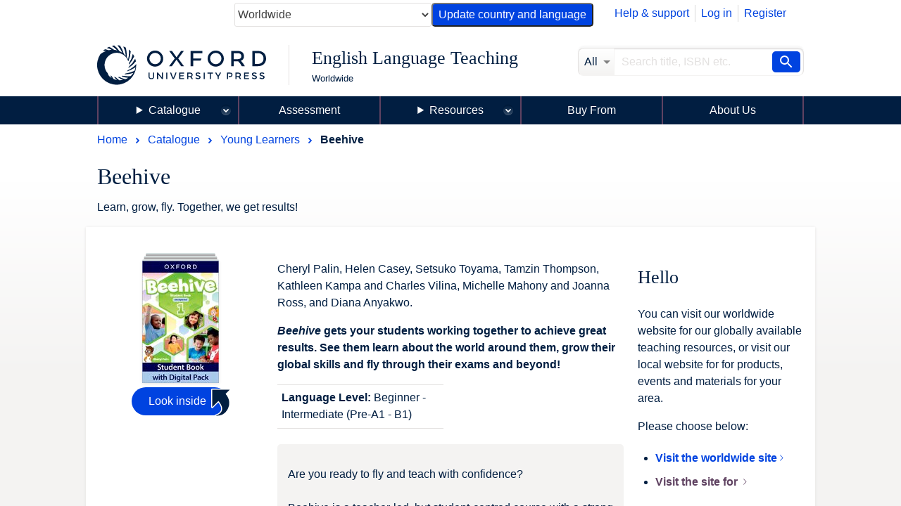

--- FILE ---
content_type: text/html; charset=UTF-8
request_url: https://elt.oup.com/catalogue/items/global/young_learners/beehive/?cc=global&selLanguage=en?selLanguage=en?selLanguage=ru?selLanguage=ru?selLanguage=en&cc=global&mode=hub
body_size: 1880
content:
<!DOCTYPE html>
<html lang="en">
<head>
    <meta charset="utf-8">
    <meta name="viewport" content="width=device-width, initial-scale=1">
    <title></title>
    <style>
        body {
            font-family: "Arial";
        }
    </style>
    <script type="text/javascript">
    window.awsWafCookieDomainList = [];
    window.gokuProps = {
"key":"AQIDAHjcYu/GjX+QlghicBgQ/7bFaQZ+m5FKCMDnO+vTbNg96AG7AouqWqsWY2+bnXG7M/sFAAAAfjB8BgkqhkiG9w0BBwagbzBtAgEAMGgGCSqGSIb3DQEHATAeBglghkgBZQMEAS4wEQQMyQpbtQ4aihFslFkQAgEQgDtYRah+hpePM7X9VUbN1NBHViQ16Dbd/QBsos4icBXO5g6cx8Vo/mgZ4N+dvEqZ0DpQlOXyk2IfcSmZ8Q==",
          "iv":"CgAGVx9LuAAAAALf",
          "context":"lvOFKJilG5c4E3BIhikwLl6Ar6rS3KwY9auCRdiNhf/MpdUug0D4/G403+A82P/[base64]"
};
    </script>
    <script src="https://e7e0f4e4fada.5e2c0a1e.eu-west-1.token.awswaf.com/e7e0f4e4fada/cbf29e8c31a7/45a09dd66ac4/challenge.js"></script>
</head>
<body>
    <div id="challenge-container"></div>
    <script type="text/javascript">
        AwsWafIntegration.saveReferrer();
        AwsWafIntegration.checkForceRefresh().then((forceRefresh) => {
            if (forceRefresh) {
                AwsWafIntegration.forceRefreshToken().then(() => {
                    window.location.reload(true);
                });
            } else {
                AwsWafIntegration.getToken().then(() => {
                    window.location.reload(true);
                });
            }
        });
    </script>
    <noscript>
        <h1>JavaScript is disabled</h1>
        In order to continue, we need to verify that you're not a robot.
        This requires JavaScript. Enable JavaScript and then reload the page.
    </noscript>
</body>
</html>

--- FILE ---
content_type: text/html;charset=UTF-8
request_url: https://elt.oup.com/catalogue/items/global/young_learners/beehive/?cc=global&selLanguage=en?selLanguage=en?selLanguage=ru?selLanguage=ru?selLanguage=en&cc=global&mode=hub
body_size: 20501
content:
























	









































	

	

	
		
	










	
		
	
	

<!DOCTYPE html>



<html class="not-signed-in no-js" lang="en?selLanguage=en?selLanguage=ru?selLanguage=ru?selLanguage=en">
		<head>
	<!-- Google Tag Manager -->
<script>(function(w,d,s,l,i){w[l]=w[l]||[];w[l].push({'gtm.start': new Date().getTime(),event:'gtm.js'});var f=d.getElementsByTagName(s)[0],
j=d.createElement(s),dl=l!='dataLayer'?'&l='+l:'';j.async=true;j.src=
'https://www.googletagmanager.com/gtm.js?id='+i+dl;f.parentNode.insertBefore(j,f);
})(window,document,'script','dataLayer','GTM-5MNN7ZS');</script>
<!-- End Google Tag Manager -->
		<meta charset="UTF-8">
		<link rel="preconnect" href="https://fonts.googleapis.com">
		<link rel="dns-prefetch" href="https://fonts.googleapis.com">
		<link rel="preconnect" href="https://fonts.gstatic.com" crossorigin>
		<link href="https://fonts.googleapis.com/css?family=DM+Serif+Display%7COpen+Sans&display=swap" rel="stylesheet">
		<meta name="viewport" content="width=device-width, initial-scale=1">
		<!--[if (gt IE 8)]><!-->
			<link rel="stylesheet" href="https://cf-aws.global.oup.com/system/css/responsive/style.min.css">
		<!--<![endif]-->
			<span itemprop="itemListElement" itemscope itemtype="http://schema.org/ListItem">
			</span>
			<span itemprop="itemListElement" itemscope itemtype="http://schema.org/ListItem">
			</span>
				<title>Beehive | Young Learners | Oxford University Press</title>
<link href="https://plus.google.com/+OUPELTGlobal" rel="publisher" />
<meta name="author" content="Ryan Brown" />
<meta http-equiv="X-UA-Compatible" content="IE=Edge"/>
<link rel="apple-touch-icon-precomposed" href="/system/img/favicon-152.png">
	<meta name="copyright" content="Copyright 2018 - Oxford University Press. All rights reserved." />
<meta name="description" content="&lt;em&gt;Beehive&lt;/em&gt; gets your students working together to achieve great results. See them learn about the world around them, grow their global skills and fly through their exams and beyond!" />
<meta name="keywords" content="oup" />
<link rel="home" href="https://elt.oup.com/" title="Home Page" />
<link rel="sitemap" href="https://elt.oup.com/sitemap.xml" />
<link rel="help" href="https://elt.oup.com/help_support/" title="Site Help" />
<link rel="search" href="https://elt.oup.com/searchresults" title="Search" />
<link rel="accessibility" href="https://elt.oup.com/accessibility" title="Accessibility" />
<link rel="canonical" href="https://elt.oup.com/catalogue/items/global/young_learners/beehive/" />
<link rel="preconnect" href="https://fdslive.oup.com" />
<link rel="preconnect" href="https://access.oup.com" />
<link rel="preconnect" href="https://ssl.google-analytics.com" />
<link rel="dns-prefetch" href="https://fdslive.oup.com" />
<link rel="dns-prefetch" href="https://access.oup.com" />
<link rel="dns-prefetch" href="https://ssl.google-analytics.com" />
<meta property="og:title" content="Beehive | Young Learners | Oxford University Press" />
<meta property="og:description" content="&lt;em&gt;Beehive&lt;/em&gt; gets your students working together to achieve great results. See them learn about the world around them, grow their global skills and fly through their exams and beyond!" />
<meta property="og:url" content="https://elt.oup.com/catalogue/items/global/young_learners/beehive/" />
<meta property="og:image" content="https://cf-aws.global.oup.com/system/img/oxford-university-press-symbol.png" />
<meta property="og:image:width" content="300" />
<meta property="og:image:height" content="300" />
<meta property="og:image:alt" content="Oxford University Press" />
<script src="https://cf-aws.global.oup.com/system/js/responsive/libs/jquery.js"></script>
<!--<script type="text/javascript" src="/system/js/responsive/featureDetection.min.js"></script>  -->
	</head>
	<body>
	<!-- Google Tag Manager (noscript) -->
<noscript><iframe src="https://www.googletagmanager.com/ns.html?id=GTM-5MNN7ZS"
height="0" width="0" style="display:none;visibility:hidden"></iframe></noscript>
<!-- End Google Tag Manager (noscript) -->
	 	<a class="a11yLink" href="#content" accesskey="s" tabindex="1">Skip to content</a>
<!-- <div id="cookieMessage" class="cookieMessage" hidden>
			<div class="row">
				<div class="col small-12">
					<div id="cookieMessage_content" class="cookieMessage_content">
					</div>
				</div>
			</div>
		</div>  -->
 		<header>
			<div class="row">
				<div class="col">
<div class="topNav">
	<nav class="flRight">
	<ul class="horizontalNav flLeft">
		<li class="horizontalNav_item"><a href="/help_support/?cc=global&selLanguage=en&mode=hub">Help &amp; support</a></li>
		<li class="horizontalNav_item" id="elt-header-basket" data-ajax="/ajax_response/responsiveMainHeader.jsp?cc=global&selLanguage=en?selLanguage=en?selLanguage=ru?selLanguage=ru?selLanguage=en" data-ajax-trigger-on-load data-ajax-populate="#elt-header-basket">
		</li>
				<input type="hidden" id="isShowOrderHistory" name="isShowOrderHistory" value="hide"/>
		<input type="hidden" id="isShowMyEnglish" value="true">
		 <li class="horizontalNav_item hideSignedIn"><a href="https://access.oup.com/eac/login.htm?url=https%3a%2f%2felt.oup.com%2fsecure%2flogin_success%3fcc%3dglobal%26selLanguage%3den%253fselLanguage%253den%253fselLanguage%253dru%253fselLanguage%253dru%253fselLanguage%253den&cc=GLOBAL&selLanguage=en%3fselLanguage%3den%3fselLanguage%3dru%3fselLanguage%3dru%3fselLanguage%3den">Log in</a></li>
		<li class="horizontalNav_item hideSignedIn"><a href="https://access.oup.com/eac/register.htm?prodId=8FE6FD5B-F136-4A86-A9FB-7AC3724A8298&cc=GLOBAL&selLanguage=en%3fselLanguage%3den%3fselLanguage%3dru%3fselLanguage%3dru%3fselLanguage%3den">Register</a></li>
		<li class="horizontalNav_item horizontalNav_item--hasDropdown hideNotSignedIn">
		<button class="horizontalNav_toggle" role="button"
         aria-haspopup="true" aria-expanded="false">
			Hello <strong class="js-eacUsername">{{USERNAME}}</strong></button>
			<ul class="horizontalNav_dropdown list list--lined">
				<li class="horizontalNav_dropdownItem "><a class="arrowBefore" href="https://access.oup.com/eac/profile.htm?cc=GLOBAL&selLanguage=en%3fselLanguage%3den%3fselLanguage%3dru%3fselLanguage%3dru%3fselLanguage%3den">Your Profile</a></li>
				<li class="horizontalNav_dropdownItem">
					<a class="arrowBefore" href="https://access.oup.com/eac/logout.htm?url=https%3a%2f%2felt.oup.com%2fgeneral_content%2fglobal%2flogout_success%3fcc%3dglobal%26selLanguage%3den%253fselLanguage%253den%253fselLanguage%253dru%253fselLanguage%253dru%253fselLanguage%253den">Log out</a>
				</li>
			</ul>
		</li>
			<li class="horizontalNav_item hideNotSignedIn"><a class="horizontalNav_button" href="/myenglish/?cc=global&selLanguage=en&mode=hub" >My English</a></li>	
		</ul>
	</nav>
	<div class="topNav_selectGroup">	
<form action="https://elt.oup.com/catalogue/items/global/young_learners/beehive/">
	<!--Part 1 of code change start for ELTWEBENH-30-->
	<label class="topNav_selectGroup hideVisually" for="country-select">Country:</label>
	<select class="topNav_select" name="cc" id="country-select" tabindex="2" data-country-select >
	<!--code change end for ELTWENEH-30-->	
			<option value="af" >Afghanistan</option>
			<option value="ax" >Åland Islands</option>
			<option value="al" >Albania</option>
			<option value="dz" >Algeria</option>
			<option value="as" >American Samoa</option>
			<option value="ad" >Andorra</option>
			<option value="ao" >Angola</option>
			<option value="ai" >Anguilla</option>
			<option value="aq" >Antarctica</option>
			<option value="ag" >Antigua and Barbuda</option>
			<option value="ar" >Argentina</option>
			<option value="am" >Armenia</option>
			<option value="aw" >Aruba</option>
			<option value="au" >Australia</option>
			<option value="at" >Austria</option>
			<option value="az" >Azerbaijan</option>
			<option value="bs" >Bahamas</option>
			<option value="bh" >Bahrain</option>
			<option value="bd" >Bangladesh</option>
			<option value="bb" >Barbados</option>
			<option value="by" >Belarus</option>
			<option value="be" >Belgium</option>
			<option value="bz" >Belize</option>
			<option value="bj" >Benin</option>
			<option value="bm" >Bermuda</option>
			<option value="bt" >Bhutan</option>
			<option value="bo" >Bolivia,Plurinational State of</option>
			<option value="ba" >Bosnia and Herzegovina</option>
			<option value="bw" >Botswana</option>
			<option value="bv" >Bouvet Island</option>
			<option value="br" >Brazil</option>
			<option value="io" >British Indian Ocean Territory</option>
			<option value="bn" >Brunei Darussalam</option>
			<option value="bg" >Bulgaria</option>
			<option value="bf" >Burkina Faso</option>
			<option value="bi" >Burundi</option>
			<option value="kh" >Cambodia</option>
			<option value="cm" >Cameroon</option>
			<option value="ca" >Canada</option>
			<option value="cv" >Cape Verde</option>
			<option value="ky" >Cayman Islands</option>
			<option value="cf" >Central African Republic</option>
			<option value="td" >Chad</option>
			<option value="cl" >Chile</option>
			<option value="cn" >China</option>
			<option value="cx" >Christmas Island</option>
			<option value="cc" >Cocos (Keeling) Islands</option>
			<option value="co" >Colombia</option>
			<option value="km" >Comoros</option>
			<option value="cd" >Congo,The Democratic Republic of the</option>
			<option value="cg" >Congo</option>
			<option value="ck" >Cook Islands</option>
			<option value="cr" >Costa Rica</option>
			<option value="hr" >Croatia</option>
			<option value="cu" >Cuba</option>
			<option value="cy" >Cyprus</option>
			<option value="cz" >Czech Republic</option>
			<option value="ci" >Côte d'Ivoire</option>
			<option value="dk" >Denmark</option>
			<option value="dj" >Djibouti</option>
			<option value="dm" >Dominica</option>
			<option value="do" >Dominican Republic</option>
			<option value="ec" >Ecuador</option>
			<option value="eg" >Egypt</option>
			<option value="sv" >El Salvador</option>
			<option value="gq" >Equatorial Guinea</option>
			<option value="er" >Eritrea</option>
			<option value="ee" >Estonia</option>
			<option value="et" >Ethiopia</option>
			<option value="fk" >Falkland Islands (Malvinas)</option>
			<option value="fo" >Faroe Islands</option>
			<option value="fj" >Fiji</option>
			<option value="fi" >Finland</option>
			<option value="fr" >France</option>
			<option value="gf" >French Guiana</option>
			<option value="pf" >French Polynesia</option>
			<option value="tf" >French Southern Territories</option>
			<option value="ga" >Gabon</option>
			<option value="gm" >Gambia</option>
			<option value="ge" >Georgia</option>
			<option value="de" >Germany and Austria</option>
			<option value="gh" >Ghana</option>
			<option value="gi" >Gibraltar</option>
			<option value="gr" >Greece and Cyprus</option>
			<option value="gl" >Greenland</option>
			<option value="gd" >Grenada</option>
			<option value="gp" >Guadeloupe</option>
			<option value="gu" >Guam</option>
			<option value="gt" >Guatemala and Central America</option>
			<option value="gg" >Guernsey</option>
			<option value="gn" >Guinea</option>
			<option value="gw" >Guinea-Bissau</option>
			<option value="gy" >Guyana</option>
			<option value="ht" >Haiti</option>
			<option value="hm" >Heard Island and McDonald Islands</option>
			<option value="va" >Holy See (Vatican City State)</option>
			<option value="hn" >Honduras</option>
			<option value="hk" >Hong Kong</option>
			<option value="hu" >Hungary</option>
			<option value="is" >Iceland</option>
			<option value="in" >India</option>
			<option value="id" >Indonesia</option>
			<option value="ir" >Iran,Islamic Republic of</option>
			<option value="iq" >Iraq</option>
			<option value="ie" >Ireland</option>
			<option value="im" >Isle of Man</option>
			<option value="il" >Israel</option>
			<option value="it" >Italy</option>
			<option value="jm" >Jamaica</option>
			<option value="jp" >Japan</option>
			<option value="je" >Jersey</option>
			<option value="jo" >Jordan</option>
			<option value="kz" >Kazakhstan</option>
			<option value="ke" >Kenya</option>
			<option value="kr" >Korea, Republic of</option>
			<option value="ki" >Kiribati</option>
			<option value="kw" >Kuwait</option>
			<option value="kg" >Kyrgyzstan</option>
			<option value="la" >Lao People's Democratic Republic</option>
			<option value="lv" >Latvia</option>
			<option value="lb" >Lebanon</option>
			<option value="ls" >Lesotho</option>
			<option value="lr" >Liberia</option>
			<option value="ly" >Libyan Arab Jamahiriya</option>
			<option value="li" >Liechtenstein</option>
			<option value="lt" >Lithuania</option>
			<option value="lu" >Luxembourg</option>
			<option value="mo" >Macao</option>
			<option value="mk" >Republic of North Macedonia</option>
			<option value="mg" >Madagascar</option>
			<option value="mw" >Malawi</option>
			<option value="my" >Malaysia</option>
			<option value="mv" >Maldives</option>
			<option value="ml" >Mali</option>
			<option value="mt" >Malta</option>
			<option value="mh" >Marshall Islands</option>
			<option value="mq" >Martinique</option>
			<option value="mr" >Mauritania</option>
			<option value="mu" >Mauritius</option>
			<option value="yt" >Mayotte</option>
			<option value="mx" >Mexico</option>
			<option value="fm" >Micronesia,Federated States of</option>
			<option value="md" >Moldova,Republic of</option>
			<option value="mc" >Monaco</option>
			<option value="mn" >Mongolia</option>
			<option value="me" >Montenegro</option>
			<option value="ms" >Montserrat</option>
			<option value="ma" >Morocco</option>
			<option value="mz" >Mozambique</option>
			<option value="mm" >Myanmar</option>
			<option value="na" >Namibia</option>
			<option value="nr" >Nauru</option>
			<option value="np" >Nepal</option>
			<option value="nl" >Netherlands</option>
			<option value="an" >Netherlands Antilles</option>
			<option value="nz" >New Zealand</option>
			<option value="ni" >Nicaragua</option>
			<option value="ne" >Niger</option>
			<option value="ng" >Nigeria</option>
			<option value="nu" >Niue</option>
			<option value="nf" >Norfolk Island</option>
			<option value="mp" >Northern Mariana Islands</option>
			<option value="no" >Norway</option>
			<option value="om" >Oman</option>
			<option value="pk" >Pakistan</option>
			<option value="pw" >Palau</option>
			<option value="ps" >Palestinian Territory,Occupied</option>
			<option value="pa" >Panama</option>
			<option value="pg" >Papua New Guinea</option>
			<option value="py" >Paraguay</option>
			<option value="pe" >Peru</option>
			<option value="ph" >Philippines</option>
			<option value="pn" >Pitcairn</option>
			<option value="pl" >Poland</option>
			<option value="pt" >Portugal</option>
			<option value="pr" >Puerto Rico</option>
			<option value="qa" >Qatar</option>
			<option value="ro" >Romania</option>
			<option value="ru" >Russian Federation</option>
			<option value="rw" >Rwanda</option>
			<option value="re" >Réunion</option>
			<option value="bl" >Saint Barthélemy</option>
			<option value="sh" >Saint Helena,Ascension and Tristan da Cunha</option>
			<option value="kn" >Saint Kitts and Nevis</option>
			<option value="lc" >Saint Lucia</option>
			<option value="mf" >Saint Martin</option>
			<option value="pm" >Saint Pierre and Miquelon</option>
			<option value="vc" >Saint Vincent and the Grenadines</option>
			<option value="ws" >Samoa</option>
			<option value="sm" >San Marino</option>
			<option value="st" >Sao Tome and Principe</option>
			<option value="sa" >Saudi Arabia</option>
			<option value="sn" >Senegal</option>
			<option value="rs" >Serbia</option>
			<option value="sc" >Seychelles</option>
			<option value="sl" >Sierra Leone</option>
			<option value="sg" >Singapore</option>
			<option value="sk" >Slovakia</option>
			<option value="si" >Slovenia</option>
			<option value="sb" >Solomon Islands</option>
			<option value="so" >Somalia</option>
			<option value="za" >South Africa</option>
			<option value="gs" >South Georgia And The South Sandwich Islands</option>
			<option value="es" >Spain</option>
			<option value="lk" >Sri Lanka</option>
			<option value="sd" >Sudan</option>
			<option value="sr" >Suriname</option>
			<option value="sj" >Svalbard And Jan Mayen</option>
			<option value="sz" >Swaziland</option>
			<option value="se" >Sweden</option>
			<option value="ch" >Switzerland and Liechtenstein</option>
			<option value="sy" >Syrian Arab Republic</option>
			<option value="tw" >Taiwan</option>
			<option value="tj" >Tajikistan</option>
			<option value="tz" >Tanzania,United Republic of</option>
			<option value="th" >Thailand</option>
			<option value="tl" >Timor-Leste</option>
			<option value="tg" >Togo</option>
			<option value="tk" >Tokelau</option>
			<option value="to" >Tonga</option>
			<option value="tt" >Trinidad and Tobago</option>
			<option value="tn" >Tunisia</option>
			<option value="tr" >Türkiye</option>
			<option value="tm" >Turkmenistan</option>
			<option value="tc" >Turks and Caicos Islands</option>
			<option value="tv" >Tuvalu</option>
			<option value="ug" >Uganda</option>
			<option value="ua" >Ukraine</option>
			<option value="ae" >United Arab Emirates</option>
			<option value="gb" >United Kingdom and Ireland</option>
			<option value="us" >United States</option>
			<option value="um" >United States Minor Outlying Islands</option>
			<option value="uy" >Uruguay</option>
			<option value="uz" >Uzbekistan</option>
			<option value="vu" >Vanuatu</option>
			<option value="ve" >Venezuela,Bolivarian Republic of</option>
			<option value="vn" >Vietnam</option>
			<option value="vg" >Virgin Islands,British</option>
			<option value="vi" >Virgin Islands,U.S.</option>
			<option value="wf" >Wallis And Futuna</option>
			<option value="eh" >Western Sahara</option>
			<option value="ye" >Yemen</option>
			<option value="cd" >Zaire</option>
			<option value="zm" >Zambia</option>
			<option value="zw" >Zimbabwe</option>
			<option value="global" selected="selected">Worldwide</option>
	</select>
	<button type="submit" class="horizontalNav_button flRight hideJs">Update country and language</button>	
</form>
	</div>
</div>
<div class="row">	
	<div role="banner" class="col large-8 siteTitleCol">
		<div class="siteTitle">
			<a href="https://elt.oup.com/?cc=global&selLanguage=en%3fselLanguage%3den%3fselLanguage%3dru%3fselLanguage%3dru%3fselLanguage%3den" title="Oxford University Press English Language Teaching home" class="siteTitle_logo">
				<img  class="siteTitle_logoImg" width="240" height="56" alt="Oxford University Press English Language Teaching home" src="https://cf-aws.global.oup.com/system/img/oup-logo.svg" />
			</a>
		<span class="siteTitle_headings">
			<span class="siteTitle_division">English Language Teaching</span>
	    				<span class="siteTitle_country">Worldwide</span>
		</span>
		</div>
	</div>
	<div role="search" class="col large-4 searchFormCol">
		<form action="/searchresults" id="search" class="searchForm" method="get">
			<input type="hidden" name="cc" value="global" />
<input type="hidden" name="selLanguage" value="en?selLanguage=en?selLanguage=ru?selLanguage=ru?selLanguage=en" />
<input type="hidden" name="searchtype" value="cat" />
<div class="searchForm_area">
	<span class="searchForm_areaLabel"  title="All">
		All
	</span>
	<select name="fq" id="searcharea" class="searchForm_areaSelect" title="All" >
		<option value="">All</option>
				<option value='searchtype_facet:"catalogue"'>Catalogue</option>
				<option value='searchtype_facet:"students"'>Learning Resources</option>
				<option value='searchtype_facet:"teachers"'>Teaching Resources</option>
				<option value='searchtype_facet:"parents"'>Parents' Resources</option>
				<option value='searchtype_facet:"events"'>Events &amp; Webinars</option>
	</select>
</div>
<div class="searchForm_areaInputSize">
	<label class="hideVisually" for="searchInput">Search</label>
		<input type="text" size="30" id="searchInput" class="searchForm_areaInput" name="q" value="" accesskey="4" placeholder="Search title, ISBN etc." />
</div>
<button type="submit" class="searchForm_button" value="Search" title="Search"> <span class="sr-only">Search</span></button>
		</form>
	</div>
</div>
				</div>
			</div>
			<!-- <nav class="mainNav hideForSmall"> -->
			<nav id="mainMenu" aria-label="Main Navigation">
<ul>
	<li class="menuOption menuOption--isExpandable menuOption--hasMegaMenu">
	 <details>
	<summary class="menuOption__link"><a 
class="mainNav_link mainNav_link--hasMegaMenu mainNav_link--currentPage"class="mainNav_link mainNav_link--hasMegaMenu mainNav_link--currentPage" href="https://elt.oup.com/cat/?cc=global&selLanguage=en?selLanguage=en?selLanguage=ru?selLanguage=ru?selLanguage=en">Catalogue</a></summary>
		<div class="menuOption__megaMenu">
				<details class="megaMenu__col">
					<summary class="megaMenu__colTitle">Courses</summary>
					<div class="megaMenu__wrapper">
					<ul class="list list--lined">
							<li><a href="/cat/courses/pre-school_children/?cc=global&selLanguage=en?selLanguage=en?selLanguage=ru?selLanguage=ru?selLanguage=en&cc=global&mode=hub" >Pre-School Children</a></li>
							<li><a href="/cat/courses/young_learners/?cc=global&selLanguage=en?selLanguage=en?selLanguage=ru?selLanguage=ru?selLanguage=en&cc=global&mode=hub" >Young Learners</a></li>
							<li><a href="/cat/courses/adult_young_adult/?cc=global&selLanguage=en?selLanguage=en?selLanguage=ru?selLanguage=ru?selLanguage=en&cc=global&mode=hub" >Teaching Adults/Young Adults</a></li>
							<li><a href="/cat/courses/teens/?cc=global&selLanguage=en?selLanguage=en?selLanguage=ru?selLanguage=ru?selLanguage=en&cc=global&mode=hub" >Teenagers</a></li>
					</ul>
				</div>
				</details>
			<details class="megaMenu__col">
				<summary class="megaMenu__colTitle">Teaching and Learning</summary>
				<div class="megaMenu__wrapper">
				<ul class="list list--lined">
								<li><a href="/cat/subjects/linguistics/?cc=global&selLanguage=en?selLanguage=en?selLanguage=ru?selLanguage=ru?selLanguage=en&cc=global&mode=hub" >Applied Linguistics</a></li>
								<li><a href="/cat/subjects/exams_and_testing/?cc=global&selLanguage=en?selLanguage=en?selLanguage=ru?selLanguage=ru?selLanguage=en&cc=global&mode=hub" >Assessment</a></li>
								<li><a href="/cat/subjects/business_and_english/?cc=global&selLanguage=en?selLanguage=en?selLanguage=ru?selLanguage=ru?selLanguage=en&cc=global&mode=hub" >Business & English for Specific Purposes</a></li>
								<li><a href="/cat/subjects/clil/?cc=global&selLanguage=en?selLanguage=en?selLanguage=ru?selLanguage=ru?selLanguage=en&cc=global&mode=hub" >CLIL</a></li>
								<li><a href="/cat/subjects/dictionaries/?cc=global&selLanguage=en?selLanguage=en?selLanguage=ru?selLanguage=ru?selLanguage=en&cc=global&mode=hub" >Dictionaries & Reference</a></li>
								<li><a href="/cat/subjects/academic_english/?cc=global&selLanguage=en?selLanguage=en?selLanguage=ru?selLanguage=ru?selLanguage=en&cc=global&mode=hub" >English for Academic Purposes</a></li>
								<li><a href="/cat/subjects/graded_reading/?cc=global&selLanguage=en?selLanguage=en?selLanguage=ru?selLanguage=ru?selLanguage=en&cc=global&mode=hub" >Graded Readers</a></li>
								<li><a href="/cat/subjects/grammar_vocab/?cc=global&selLanguage=en?selLanguage=en?selLanguage=ru?selLanguage=ru?selLanguage=en&cc=global&mode=hub" >Grammar & Vocabulary</a></li>
								<li><a href="/cat/subjects/professional_development/?cc=global&selLanguage=en?selLanguage=en?selLanguage=ru?selLanguage=ru?selLanguage=en&cc=global&mode=hub" >Professional Development</a></li>
								<li><a href="/cat/subjects/pronunciation/?cc=global&selLanguage=en?selLanguage=en?selLanguage=ru?selLanguage=ru?selLanguage=en&cc=global&mode=hub" >Pronunciation</a></li>
								<li><a href="/cat/subjects/skills/?cc=global&selLanguage=en?selLanguage=en?selLanguage=ru?selLanguage=ru?selLanguage=en&cc=global&mode=hub" >Skills</a></li>
								<li><a href="/cat/subjects/oxford-reading-club/?cc=global&selLanguage=en?selLanguage=en?selLanguage=ru?selLanguage=ru?selLanguage=en&cc=global&mode=hub" >Oxford Reading Club</a></li>
				</ul>
		  	</div>
		  	</details>
				<details class="megaMenu__col">
				<summary class="megaMenu__colTitle">Title or Series</summary>
					<div class="megaMenu__wrapper">
				  	<ul class="list list--lined">
									<li><a href="/catalogue/items/global/young_learners/blue-dot/?cc=global&selLanguage=en?selLanguage=en?selLanguage=ru?selLanguage=ru?selLanguage=en&cc=global&mode=hub">
Blue Dot
</a></li>
									<li><a href="/catalogue/items/global/young_learners/brighter-ideas/?cc=global&selLanguage=en?selLanguage=en?selLanguage=ru?selLanguage=ru?selLanguage=en&cc=global&mode=hub">
Brighter Ideas
</a></li>
									<li><a href="/catalogue/items/global/adult_courses/english-file-fifth-edition/?cc=global&selLanguage=en?selLanguage=en?selLanguage=ru?selLanguage=ru?selLanguage=en&cc=global&mode=hub">
English File fifth edition
</a></li>
									<li><a href="/catalogue/items/global/young_learners/everybody-up/?cc=global&selLanguage=en?selLanguage=en?selLanguage=ru?selLanguage=ru?selLanguage=en&cc=global&mode=hub">
Everybody Up
</a></li>
									<li><a href="/catalogue/items/global/teenagers/insight-2e/?cc=global&selLanguage=en?selLanguage=en?selLanguage=ru?selLanguage=ru?selLanguage=en&cc=global&mode=hub">
Insight
</a></li>
									<li><a href="/catalogue/items/global/teenagers/life-vision/?cc=global&selLanguage=en?selLanguage=en?selLanguage=ru?selLanguage=ru?selLanguage=en&cc=global&mode=hub">
Life Vision
</a></li>
									<li><a href="/catalogue/items/global/teenagers/link-it-second-edition/?cc=global&selLanguage=en?selLanguage=en?selLanguage=ru?selLanguage=ru?selLanguage=en&cc=global&mode=hub">
Link It!
</a></li>
									<li><a href="/catalogue/items/global/dictionaries/oxford-advanced-learners-dictionary/?cc=global&selLanguage=en?selLanguage=en?selLanguage=ru?selLanguage=ru?selLanguage=en&cc=global&mode=hub">
Oxford Advanced Learner's Dictionary
</a></li>
									<li><a href="/catalogue/items/global/teacher_development/oxford_handbooks_for_language_teachers/?cc=global&selLanguage=en?selLanguage=en?selLanguage=ru?selLanguage=ru?selLanguage=en&cc=global&mode=hub">
Oxford Handbooks for Language Teachers
</a></li>
									<li><a href="/catalogue/items/global/skills/q-skills-for-success-fourth-edition/?cc=global&selLanguage=en?selLanguage=en?selLanguage=ru?selLanguage=ru?selLanguage=en&cc=global&mode=hub">
Q: Skills for Success Fourth Edition
</a></li>
									<li><a href="/catalogue/items/global/graded_readers/speedy_readers/?cc=global&selLanguage=en?selLanguage=en?selLanguage=ru?selLanguage=ru?selLanguage=en&cc=global&mode=hub">
Speedy Readers
</a></li>
								<li>
									<a href="https://elt.oup.com/cat/brands/?cc=global&selLanguage=en?selLanguage=en?selLanguage=ru?selLanguage=ru?selLanguage=en">
										<span class="arrowAfter">See all</span>
									</a>
								</li>
					</ul>
			  	</div>
			  	</details>
		</div>
		</details>
	</li>
	<li class="menuOption">
    <a 
        class="menuOption__link" 
class="mainNav_link" 
        href="/feature/global/oxford-english-assessment/?cc=global&selLanguage=en?selLanguage=en?selLanguage=ru?selLanguage=ru?selLanguage=en">
        Assessment
    </a>
</li>
<li class="menuOption menuOption--isExpandable menuOption--hasDropdown">
    <details>
        <summary class="menuOption__link">Resources</summary>
        <div class="menuOption__dropdown">
            <ul class="list list--lined">
                <li><a 
class="mainNav_link" href="/feature/global/oxfordenglishhub/?cc=global&selLanguage=en?selLanguage=en?selLanguage=ru?selLanguage=ru?selLanguage=en&cc=global&mode=hub">Oxford English Hub</a></li>
                <li><a 
class="mainNav_link" href="/teachersclub/?cc=global&selLanguage=en?selLanguage=en?selLanguage=ru?selLanguage=ru?selLanguage=en&cc=global&mode=hub">Teacher Resources</a></li>
                <li><a 
class="mainNav_link" href="/learning_resources/?cc=global&selLanguage=en?selLanguage=en?selLanguage=ru?selLanguage=ru?selLanguage=en&cc=global&mode=hub">Learner Resources</a></li>
            </ul>
        </div>
    </details>
</li>
<li class="menuOption">
    <a 
     class="menuOption__link" 
class="mainNav_link" 
        href="/buy?cc=global&selLanguage=en?selLanguage=en?selLanguage=ru?selLanguage=ru?selLanguage=en"
    >
        Buy From
    </a>
</li>
<li class="menuOption">
    <a 
        class="menuOption__link" 
class="mainNav_link" 
        href="/feature/global/chooseoxford/?cc=global&selLanguage=en?selLanguage=en?selLanguage=ru?selLanguage=ru?selLanguage=en"
    >
        About Us
    </a>
</li>
</ul>
</nav>
		</header>
<a hidden href="#content" accesskey="s">Skip to content</a>
<main class="content" id="content" role="main">
	<header class="pageHeader">
			<nav class="breadcrumb" itemscope itemtype="http://schema.org/BreadcrumbList">
		  		<span itemprop="itemListElement" itemscope itemtype="http://schema.org/ListItem">
		  			<a itemprop="item" href="/?cc=global&selLanguage=en?selLanguage=en?selLanguage=ru?selLanguage=ru?selLanguage=en&cc=global&mode=hub" class="breadcrumb_item"  title="Browse to:Home">
			  			<span itemprop="name">Home</span>
			  		</a><meta itemprop="position" content="1"/>	
			  	</span>
									<span itemprop="itemListElement" itemscope itemtype="http://schema.org/ListItem">
										<a class="breadcrumb_item" itemprop="item" href="/cat/?cc=global&selLanguage=en&mode=hub" title="Browse to: Catalogue ">
											<span itemprop="name">Catalogue</span>
										</a><meta itemprop="position" content="2"/>
									</span>
									<span itemprop="itemListElement" itemscope itemtype="http://schema.org/ListItem">
										<a class="breadcrumb_item" itemprop="item" href="/cat/courses/young_learners/?cc=global&selLanguage=en&mode=hub" title="Browse to: Young Learners ">
											<span itemprop="name">Young Learners</span>
										</a><meta itemprop="position" content="3"/>
									</span>
		 		<span itemprop="itemListElement" itemscope itemtype="http://schema.org/ListItem">
						<span class="breadcrumb_item breadcrumb_item--currentPage"
							itemprop="name"> Beehive
						</span>	
						<meta itemprop="position" content="4"/>
				</span>
			</nav>
	 	<h1 class="pageHeader_title">Beehive</h1>
		<p class="pageHeader_subtitle">Learn, grow, fly. Together, we get results!</p>
	</header>
			<input type="hidden" id="keyValue_tab" value="beehive">
	<input type="hidden" id="hField" value="Teacher's Cataloge Tab">	
<script type="text/javascript">
function setTabParameter() {
            var tabValue=document.getElementById("hField").value;            
            var keyValue = document.getElementById("keyValue_tab").value;
          	var key_from_session = 'null';
	     	var metaTags=document.getElementsByTagName("meta");
			var metaTagContent = "";	
			var tabFound = false;
			var tabValue_session = "null";                         
       }
     window.onload=setTabParameter(); 
</script>
	<article class="pageTabContent catalogueEntry" itemscope itemtype="http://schema.org/Book">
		<div class="box">
			<div class="row">
					<div class="col small-6 medium-3">
 	<div class="textCenter">
 			<span class="cover cover--multiple">
			<img alt="Beehive" src="https://cf-aws.global.oup.com/covers/mediumw/9780194845656_mediumw.jpg" />		
		</span>
	</div>
	<div class="textCenter">
<button class="lookInsideButton"  data-look-inside="/mediaplayernew/index.html?data=/promotional/media_items/global/beehive&logo=no" title="Look inside"  >
			Look inside
</button>
		<p class="sharePrint catalogueEntry_sharePrint hideForSmall">
			<a class="sharePrint_share" target="_blank" href="https://www.addthis.com/bookmark.php?v=20">Share</a>
			<a class="sharePrint_print" href="javascript:print();">Print</a>
		</p>
	</div>
</div>
				<div class="col small-6 medium-3 medium-push-6">
					<div id="addToBasket" class="addToBasket catalogueEntry_addToBasket">
<div id="siteChoicePopup" class="hideJs">
    <h2>Hello</h2>
	<p>You can visit our worldwide website for our globally available teaching resources, or visit our local website for  for products, events and materials for your area.</p>
	<p>Please choose below:</p>
	<ul>
		<li><strong>
			<a class="arrowAfter" href="?cc=global&selLanguage=en">Visit the worldwide site</a>
		</strong></li>
		<li><strong><a class="arrowAfter" href="">Visit the site for </a></strong></li>
	</ul>
	<noscript><hr></noscript>	
</div>
	<p>
		<a class="button button--fullWidth button--textCenter button--noArrow" title="Buy from" data-buy-from="/buyfrom/popup/responsiveBuyfrom.jsp?cc=global&selLanguage=en?selLanguage=en?selLanguage=ru?selLanguage=ru?selLanguage=en&productId=13937304" href="/buyfrom/popup/responsiveBuyfrom.jsp?cc=global&selLanguage=en?selLanguage=en?selLanguage=ru?selLanguage=ru?selLanguage=en&productId=13937304&cc=global&mode=hub">Buy from</a>
	</p>
					</div>
				</div>
					<div class="verticalSpacer hideForMedium hideForLarge"></div>
					<div class="col medium-6 medium-pull-3">
<p>
</p>
	<p itemprop="author">
		Cheryl Palin, Helen Casey, Setsuko Toyama, Tamzin Thompson, Kathleen Kampa and Charles Vilina, Michelle Mahony and Joanna Ross, and Diana Anyakwo. 
	</p>
	<p class="catalogueEntry_shortDescription"><em>Beehive</em> gets your students working together to achieve great results. See them learn about the world around them, grow their global skills and fly through their exams and beyond!</p>
		<div class="row">
			<div class="col medium-6">
				<ul class="list list--lined list--linedTopBottom">
			  			<li><strong>Language Level: </strong>Beginner - Intermediate (Pre-A1 - B1)</li>
		  		</ul>
	  		</div>
	 	</div>
	<div class="catalogueEntry_overview">
 	 	<p>Are you ready to fly and teach with confidence?<br/><br/>Beehive is a teacher-led, but student-centred course with a strong emphasis on vocabulary and grammar that will prepare your students for exam success. Take a look inside and you'll find clearly structured lessons, a comprehensive grammar and vocabulary syllabus, fun characters, real world content and exciting projects.<br/><br/>Whether you're learning face to face, remotely or both, <em>Beehive</em> offers flexible learning tools for every situation.</p>
	</div>
	<ul class="list list--ticks catalogueEntry_componentList">
		<li> Student Book (print) </li>
<li> Workbook (print) </li>
<li> Online Practice (Students - 2 years' access) </li>
<li> Student e-book (2 years' access) </li>
<li> Workbook e-book (2 years' access) </li>
<li> Student Resources (2 years' access) </li>
<li> Teacher's Guide (print) </li>
<li> Online Practice (Teachers - 4 years' access) </li>
<li> Classroom Presentation Tools (Student Book, Workbook and Phonics & Literacy - 4 years' access) </li>
<li> Teacher Resources (4 years' access) </li>
<li> Classroom Resources Pack </li>
	</ul>
					</div>
			</div>
		</div>
			<div class="row">
				<div class="col large-9">
		<div class="box box--noPadding tabs" data-tabs="">
			<div class="tabs_tabBar">
					<a class="tabs_tab tabs_tab--currentTab" href="#tab1" role="tab" aria-selected="true" aria-expanded="true">
								Key features
					</a>
					<a class="tabs_tab" href="#tab2" role="tab" aria-selected="false">
								Read more...
					</a>
					<a class="tabs_tab" href="#tab3" role="tab" aria-selected="false">
								Compare digital packs
					</a>
					<a class="tabs_tab" href="#tab4" role="tab" aria-selected="false">
								Digital
					</a>
			</div>
				<h2 class="tabs_tabTitle">
					<a class="tabs_tabTitleLink tabs_tabTitleLink--currentTab" href="#tab1">
								Key features
					</a>
				</h2>
				<div id="tab1" class="tabs_content tabs_content--currentTab">
						<ul class="list">
							<li> Comprehensive grammar and vocabulary syllabus based on the Oxford English Learning Framework and course-integrated assessment help students to achieve exam success </li>
<li> Easy-to-teach approach with rich support empowers you to teach with confidence </li>
<li> “Team Up” tasks and projects help students grow their global skills of communication and collaboration </li>
<li> “Think, feel, grow” activities guide students' social and emotional awareness and wellbeing </li>
<li> Stories and videos bring international culture alive, encouraging students to learn about the world and become global citizens </li>
<li> Assessment for Learning tools and guidance help students to accelerate their progress and achieve their goals at each stage of the learning journey </li>
						</ul>
			</div>
				<h2 class="tabs_tabTitle">
					<a class="tabs_tabTitleLink" href="#tab2">
								Read more...
					</a>
				</h2>
				<div id="tab2" class="tabs_content">
						Today's young learners belong to a generation of busy and curious minds, eager to understand the changing world around them. <em>Beehive</em> guides young learners to learn about the world while helping them to gain the life skills and exam results they need to thrive.<br/><br/><em>Beehive</em> combines a comprehensive grammar and vocabulary syllabus with an exciting collaborative learning approach, so you can be confident that your students are learning broader life skills at the same time as staying focused on exam success.<br/><br/>Building on the methodology that teachers know and love from Family & Friends, Beehive introduces a modern, vibrant and collaborative approach to learning. Team Up! tasks, where students work together to complete a fun activity, will develop not only their language skills, but also creativity, team working and critical thinking. <br/><br/>Think, feel, grow activities help students to understand and express their emotions, which adds to their sense of wellbeing. With every unit offering interesting videos and stories from all over the world, <em>Beehive</em> brings international culture alive and empowers students to become global citizens.<br/><br/><em>Beehive</em> includes an Assessment for Learning package to help you propel learners forward. Our lesson features, teacher's notes and tests are focused on helping learners to continually reach for their goals, accelerate their progress, and go further with support for regular informal assessment and effective feedback.<br/><br/>Professional Development support helps you get started with <em>Beehive</em>. Watch video tutorials to set up your course, access focus and position papers for expert advice and bite-sized guidance on key issues and take short professional development modules for an introduction to key methodologies used in Beehive.<br/><br/>All your digital course materials and resources are accessed via the Oxford English Hub - a launchpad for learning:<a href="https://www.oxfordenglishhub.com"> www.oxfordenglishhub.com.</a>
			</div>
				<h2 class="tabs_tabTitle">
					<a class="tabs_tabTitleLink" href="#tab3">
								Compare digital packs
					</a>
				</h2>
				<div id="tab3" class="tabs_content">
						<h3>Student packs</h3>
<table class="table table--striped table--fullWidth">
<thead>
<tr>
<th></th>
<th>Student Book with Online Practice</th>
<th>Student Digital Pack</th>
<th>Student Book with Digital Pack</th>
</tr>
</thead>
<tbody>
<tr>
<td colspan="4" style="border:1px solid #d9d9d9"><h4>Learn</h4></td>
</tr>
<tr>
<td>Student Book (print)</td>
<td>&#x2714;</td>
<td></td>
<td>&#x2714;</td>
</tr>
<tr>
<td>Student Book e-book</td>
<td></td>
<td>&#x2714;</td>
<td>&#x2714;</td>
</tr>
<tr>
<td>Student Resources</td>
<td>&#x2714;</td>
<td>&#x2714;</td>
<td>&#x2714;</td>
</tr>
<tr>
<td colspan="4" style="border:1px solid #d9d9d9"><h4>Practice</h4></td>
</tr>
<tr>
<td>Workbook e-book</td>
<td></td>
<td>&#x2714;</td>
<td>&#x2714;</td>
</tr>
<tr>
<td>Online Practice (for students)</td>
<td>&#x2714;</td>
<td>&#x2714;</td>
<td>&#x2714;</td>
</tr>
    </tbody>
</table>
<h3>Teacher packs</h3>
<table class="table table--striped table--fullWidth">
<thead>
<tr>
<th></th>
<th>Teacher's Guide with Digital Pack</th>
<th>Teacher Digital Pack</th>
</tr>
</thead>
<tbody>
<tr>
<td colspan="3" style="border:1px solid #d9d9d9"><h4>Teach</h4></td>
</tr>
<tr>
<td>Teacher's Guide (print)</td>
<td>&#x2714;</td>
<td></td>
</tr>
<tr>
<td>Digital Teacher's Guide (PDF)</td>
<td>&#x2714;</td>
<td>&#x2714;</td>
</tr>
<tr>
<td>Teacher's Resources</td>
<td>&#x2714;</td>
<td>&#x2714;</td>
</tr>
<tr>
<td>Student Book Classroom Presentation    Tool</td>
<td>&#x2714;</td>
<td>&#x2714;</td>
</tr>
<tr style="background:#fff">
<td colspan="3" style="border:1px solid #d9d9d9"><h4>Set practice</h4></td>
</tr>
<tr>
<td>Workbook Classroom Presentation Tool</td>
<td>&#x2714;</td>
<td>&#x2714;</td>
</tr>
<tr>
<td>Online Practice (for teachers)</td>
<td>&#x2714;</td>
<td>&#x2714;</td>
</tr>
<tr>
<td colspan="3" style="border:1px solid #d9d9d9"><h4>Assess</h4></td>
</tr>
<tr>
<td>Assessment </td>
<td>&#x2714;</td>
<td>&#x2714;</td>
</tr>
    </tbody>
</table>
			</div>
				<h2 class="tabs_tabTitle">
					<a class="tabs_tabTitleLink" href="#tab4">
								Digital
					</a>
				</h2>
				<div id="tab4" class="tabs_content">
						<h3>Classroom Presentation Tools</h3>
<ul class='list'><li>Deliver engaging lessons - bring your coursebooks to life in the classroom. Simply present your learning resources on screen for highly engaging lessons either face to face or online.</li><li>Create an interactive learning experience - instantly play audio and video, launch fun activities and games, show answers, present scripts and expand images for discussion, all from the front of the class.</li>
<li>Save time and make lesson planning easy - quickly navigate to your ready to go lessons, add personalised notes and use the pen and highlighter tool to annotate the page. Prepare your lessons anywhere, even when you are offline.</li></ul>
<h3>Online Practice</h3><ul class='list'><li>Save time with ready to go homework activities and extra practice aligned to your course.</li>
<li>Set clear practice by managing what your students see - lock and unlock units, lessons or individual activities.</li>
<li>Engage your students with videos, audio and various interactive activities with instant automated marking and awards.</li>
<li>Track and analyze your students' progress and scores using the integrated Gradebook with a variety of easy to use, visual reports that can be shared with students and parents.</li>
<li>Manage home-learning with confidence - quickly create classes, enrol your students, assign practice and communicate via the messages function and discussion boards.</li>
<li>Easy to access on desktop, tablet or mobile phone.</li>
</ul>
<h3>E-books:</h3>
Student Book and Workbook e-books come to life with extra digital features to engage students and enhance their learning experience:
<ul class='list'><li>Watch video straight from the page</li>
<li>Complete interactive activities with automated marking</li>
<li>Listen to audio for authentic listening practice</li>
<li>Voice record to practice speaking and pronunciation</li>
<li>Add notes and use the pen and highlighter tool to annotate the page</li>
<li>Easily navigate using bookmarks, jump to page, and the search tool</li>
<li>Look up the definitions of words and phrases from the Oxford Learner's Dictionaries
<li>Access activities online or offline, on any device</li></ul>
All your digital course materials and resources are accessed via the Oxford English Hub - a launch pad for learning.<a href="https://www.oxfordenglishhub.com">www.oxfordenglishhub.com</a><br/>
			</div>
		</div>
	<hr id="title-list" class="hideVisually">
<div class="box hideForMedium hideForLarge">
	<h2>Beehive includes:</h2>
	<ul class="list list--lined">
				<li><strong><a class="arrowBefore" href="/catalogue/items/global/young_learners/beehive/beehive-starter-level/?cc=global&selLanguage=en?selLanguage=en?selLanguage=ru?selLanguage=ru?selLanguage=en&cc=global&mode=hub">
Beehive Starter...</a></strong></li>
				</a>
				<li><strong><a class="arrowBefore" href="/catalogue/items/global/young_learners/beehive/beehive-level-1/?cc=global&selLanguage=en?selLanguage=en?selLanguage=ru?selLanguage=ru?selLanguage=en&cc=global&mode=hub">
Beehive Level 1</a></strong></li>
				</a>
				<li><strong><a class="arrowBefore" href="/catalogue/items/global/young_learners/beehive/beehive-level-2/?cc=global&selLanguage=en?selLanguage=en?selLanguage=ru?selLanguage=ru?selLanguage=en&cc=global&mode=hub">
Beehive Level 2</a></strong></li>
				</a>
				<li><strong><a class="arrowBefore" href="/catalogue/items/global/young_learners/beehive/beehive-level-3/?cc=global&selLanguage=en?selLanguage=en?selLanguage=ru?selLanguage=ru?selLanguage=en&cc=global&mode=hub">
Beehive Level 3</a></strong></li>
				</a>
				<li><strong><a class="arrowBefore" href="/catalogue/items/global/young_learners/beehive/beehive-level-4/?cc=global&selLanguage=en?selLanguage=en?selLanguage=ru?selLanguage=ru?selLanguage=en&cc=global&mode=hub">
Beehive Level 4</a></strong></li>
				</a>
				<li><strong><a class="arrowBefore" href="/catalogue/items/global/young_learners/beehive/beehive-level-5/?cc=global&selLanguage=en?selLanguage=en?selLanguage=ru?selLanguage=ru?selLanguage=en&cc=global&mode=hub">
Beehive Level 5</a></strong></li>
				</a>
				<li><strong><a class="arrowBefore" href="/catalogue/items/global/young_learners/beehive/beehive-level-6/?cc=global&selLanguage=en?selLanguage=en?selLanguage=ru?selLanguage=ru?selLanguage=en&cc=global&mode=hub">
Beehive Level 6</a></strong></li>
				</a>
	</ul>
</div>
<noscript>
		<div class="box">
			<h2>Beehive includes:</h2>
			<ul class="list list--lined">
				<li><strong><a class="arrowBefore" href="/catalogue/items/global/young_learners/beehive/beehive-starter-level/?cc=global&selLanguage=en?selLanguage=en?selLanguage=ru?selLanguage=ru?selLanguage=en&cc=global&mode=hub">
Beehive Starter...</a></strong></li>
				</a>
				<li><strong><a class="arrowBefore" href="/catalogue/items/global/young_learners/beehive/beehive-level-1/?cc=global&selLanguage=en?selLanguage=en?selLanguage=ru?selLanguage=ru?selLanguage=en&cc=global&mode=hub">
Beehive Level 1</a></strong></li>
				</a>
				<li><strong><a class="arrowBefore" href="/catalogue/items/global/young_learners/beehive/beehive-level-2/?cc=global&selLanguage=en?selLanguage=en?selLanguage=ru?selLanguage=ru?selLanguage=en&cc=global&mode=hub">
Beehive Level 2</a></strong></li>
				</a>
				<li><strong><a class="arrowBefore" href="/catalogue/items/global/young_learners/beehive/beehive-level-3/?cc=global&selLanguage=en?selLanguage=en?selLanguage=ru?selLanguage=ru?selLanguage=en&cc=global&mode=hub">
Beehive Level 3</a></strong></li>
				</a>
				<li><strong><a class="arrowBefore" href="/catalogue/items/global/young_learners/beehive/beehive-level-4/?cc=global&selLanguage=en?selLanguage=en?selLanguage=ru?selLanguage=ru?selLanguage=en&cc=global&mode=hub">
Beehive Level 4</a></strong></li>
				</a>
				<li><strong><a class="arrowBefore" href="/catalogue/items/global/young_learners/beehive/beehive-level-5/?cc=global&selLanguage=en?selLanguage=en?selLanguage=ru?selLanguage=ru?selLanguage=en&cc=global&mode=hub">
Beehive Level 5</a></strong></li>
				</a>
				<li><strong><a class="arrowBefore" href="/catalogue/items/global/young_learners/beehive/beehive-level-6/?cc=global&selLanguage=en?selLanguage=en?selLanguage=ru?selLanguage=ru?selLanguage=en&cc=global&mode=hub">
Beehive Level 6</a></strong></li>
				</a>
			</ul>
		</div>
</noscript>
<div class="verticalTabs hideForSmall hideNoJs" data-verticaltabs="">
	<h2>Beehive includes:</h2>
 		<div class="verticalTabs_tabs">
				<a class="verticalTabs_tab" href="#level13937331" data-ajax="?view=ajax&level=13937331&cc=global&selLanguage=en?selLanguage=en?selLanguage=ru?selLanguage=ru?selLanguage=en" data-ajax-populate="#level13937331" data-ajax-loading-content="#levelSelectLoading">
Beehive Starter...
				</a>
				<a class="verticalTabs_tab" href="#level13937311" data-ajax="?view=ajax&level=13937311&cc=global&selLanguage=en?selLanguage=en?selLanguage=ru?selLanguage=ru?selLanguage=en" data-ajax-populate="#level13937311" data-ajax-loading-content="#levelSelectLoading">
Beehive Level 1
				</a>
				<a class="verticalTabs_tab" href="#level13937321" data-ajax="?view=ajax&level=13937321&cc=global&selLanguage=en?selLanguage=en?selLanguage=ru?selLanguage=ru?selLanguage=en" data-ajax-populate="#level13937321" data-ajax-loading-content="#levelSelectLoading">
Beehive Level 2
				</a>
				<a class="verticalTabs_tab" href="#level13937389" data-ajax="?view=ajax&level=13937389&cc=global&selLanguage=en?selLanguage=en?selLanguage=ru?selLanguage=ru?selLanguage=en" data-ajax-populate="#level13937389" data-ajax-loading-content="#levelSelectLoading">
Beehive Level 3
				</a>
				<a class="verticalTabs_tab" href="#level13937401" data-ajax="?view=ajax&level=13937401&cc=global&selLanguage=en?selLanguage=en?selLanguage=ru?selLanguage=ru?selLanguage=en" data-ajax-populate="#level13937401" data-ajax-loading-content="#levelSelectLoading">
Beehive Level 4
				</a>
				<a class="verticalTabs_tab" href="#level13937409" data-ajax="?view=ajax&level=13937409&cc=global&selLanguage=en?selLanguage=en?selLanguage=ru?selLanguage=ru?selLanguage=en" data-ajax-populate="#level13937409" data-ajax-loading-content="#levelSelectLoading">
Beehive Level 5
				</a>
				<a class="verticalTabs_tab" href="#level13937416" data-ajax="?view=ajax&level=13937416&cc=global&selLanguage=en?selLanguage=en?selLanguage=ru?selLanguage=ru?selLanguage=en" data-ajax-populate="#level13937416" data-ajax-loading-content="#levelSelectLoading">
Beehive Level 6
				</a>
		</div>
					<div id="level13937331" class="box verticalTabs_content verticalTabs_content--currentTab">
					</div>
					<div id="level13937311" class="box verticalTabs_content">
					</div>
					<div id="level13937321" class="box verticalTabs_content">
					</div>
					<div id="level13937389" class="box verticalTabs_content">
					</div>
					<div id="level13937401" class="box verticalTabs_content">
					</div>
					<div id="level13937409" class="box verticalTabs_content">
					</div>
					<div id="level13937416" class="box verticalTabs_content">
					</div>
</div>
	<script id="levelSelectLoading" type="text/template">
	<div class="textCenter">
		<p><img src="https://cf-aws.global.oup.com/system/img/ajax-loader.gif" height="55" width="54" alt=""></p>
		<p>Loading...</p>
	</div>
	</script>
</div>
<script>
    document.addEventListener("DOMContentLoaded", function () {
        const tabs = document.querySelectorAll(".tabs_tabBar a");
        tabs.forEach((tab, index) => {
            tab.addEventListener("click", function (event) {
                event.preventDefault();
                // Remove active attributes from all tabs
                tabs.forEach(t => {
                    t.classList.remove("tabs_tab--currentTab");
                    t.setAttribute("aria-selected", "false");
                    t.setAttribute("aria-expanded", "false");
                });
                // Set active attributes for the clicked tab
                tab.classList.add("tabs_tab--currentTab");
                tab.setAttribute("aria-selected", "true");
                tab.setAttribute("aria-expanded", "true");
            });
        });
    });
</script>
				<div class="col large-3">
		<aside class="box promoBeta">
	<h3>Try Beehive today!</h3>
		<p>Help your Primary students to gain the life skills and exam results they need to thrive</p>
			<p class="promoBeta_image"><img alt="try-beehive-today1.jpg" src="https://cf-aws.global.oup.com/promotional/15799/global/164710/14794841" /></p>
<P>Sign up for a 90-day free trial of <EM>Beehive</EM> on Oxford English Hub.</P>
  				<p class="textRight"><strong>
  				<a class="arrowAfter" target="_blank" href="https://r1.dotdigital-pages.com/p/1MVU-TAX/explore-beehive?itm_source=oup-elt-site&itm_medium=promo&itm_campaign=ww-beehive-oeh-free-trial">
  					Sign up now
  				</a>
  				</strong></p>
</aside>
</div>
			</div>
	</article>
</main>
		<input type="hidden" id="isShowOrderHistory" name="isShowOrderHistory" value="hide"/>
<nav class="topBar">
<ul class="topBar_menu">
	<li class="topBar_menuItem topBar_menuItem--userMenu">
		<a class="topBar_menuLink topBar_menuLink--userMenu" data-top-bar-menu-trigger="topBar_dropdownMenuUser">
			<span class="topBar_icon topBar_icon--user">User Menu</span>
			<span class="topBar_welcomeMessage hideSignedIn">Sign In or Register</span>
			<span class="topBar_welcomeMessage hideNotSignedIn">Hello, <strong class="js-eacUsername">{{USERNAME}}</strong></span>			
		</a>
		<ul id="topBar_dropdownMenuUser" class="topBar_dropdownMenu">
			<input type="hidden" id="isShowMyEnglish" value="true">
			<li class="topBar_dropdownMenuItem hideNotSignedIn"> <a class="topBar_dropdownMenuLink topBar_dropdownMenuLink--secondary"  href="https://access.oup.com/eac/logout.htm?url=https%3a%2f%2felt.oup.com%2fgeneral_content%2fglobal%2flogout_success%3fcc%3dglobal%26selLanguage%3den%253fselLanguage%253den%253fselLanguage%253dru%253fselLanguage%253dru%253fselLanguage%253den">Log out</a></li>
<li class="topBar_dropdownMenuItem hideNotSignedIn"> <a class="topBar_dropdownMenuLink topBar_dropdownMenuLink--secondary"  href="https://access.oup.com/eac/profile.htm?cc=GLOBAL&selLanguage=en%3fselLanguage%3den%3fselLanguage%3dru%3fselLanguage%3dru%3fselLanguage%3den">Your Profile</a></li>
<li class="topBar_dropdownMenuItem hideNotSignedIn"> <a href="/myenglish/?cc=global&selLanguage=en&mode=hub" class="topBar_dropdownMenuLink topBar_dropdownMenuLink--secondary">My English</a></li>
<li class="topBar_dropdownMenuItem hideSignedIn"><a class="topBar_dropdownMenuLink topBar_dropdownMenuLink--secondary" href="https://access.oup.com/eac/login.htm?url=https%3a%2f%2felt.oup.com%2fsecure%2flogin_success%3fcc%3dglobal%26selLanguage%3den%253fselLanguage%253den%253fselLanguage%253dru%253fselLanguage%253dru%253fselLanguage%253den&cc=GLOBAL&selLanguage=en%3fselLanguage%3den%3fselLanguage%3dru%3fselLanguage%3dru%3fselLanguage%3den">Log in</a></li>
<li class="topBar_dropdownMenuItem hideSignedIn"><a class="topBar_dropdownMenuLink topBar_dropdownMenuLink--secondary" href="https://access.oup.com/eac/register.htm?prodId=8FE6FD5B-F136-4A86-A9FB-7AC3724A8298&cc=GLOBAL&selLanguage=en%3fselLanguage%3den%3fselLanguage%3dru%3fselLanguage%3dru%3fselLanguage%3den">Register</a></li>
			<li class="topBar_dropdownMenuItem">
				<form action="" method="get" name="countryMenuMobile" class="topBar_menuItemForm">
	<label class="topBar_menuItemFormLabel" for="topBar_countrySelect">Country:</label>
	<select title="Country or Region Selector" name="cc" id="country-select" data-country-select class="topBar_menuItemFormSelect" >
			<option title="Afghanistan" value="af" >Afghanistan</option>
			<option title="Åland Islands" value="ax" >Åland Islands</option>
			<option title="Albania" value="al" >Albania</option>
			<option title="Algeria" value="dz" >Algeria</option>
			<option title="American Samoa" value="as" >American Samoa</option>
			<option title="Andorra" value="ad" >Andorra</option>
			<option title="Angola" value="ao" >Angola</option>
			<option title="Anguilla" value="ai" >Anguilla</option>
			<option title="Antarctica" value="aq" >Antarctica</option>
			<option title="Antigua and Barbuda" value="ag" >Antigua and Barbuda</option>
			<option title="Argentina" value="ar" >Argentina</option>
			<option title="Armenia" value="am" >Armenia</option>
			<option title="Aruba" value="aw" >Aruba</option>
			<option title="Australia" value="au" >Australia</option>
			<option title="Austria" value="at" >Austria</option>
			<option title="Azerbaijan" value="az" >Azerbaijan</option>
			<option title="Bahamas" value="bs" >Bahamas</option>
			<option title="Bahrain" value="bh" >Bahrain</option>
			<option title="Bangladesh" value="bd" >Bangladesh</option>
			<option title="Barbados" value="bb" >Barbados</option>
			<option title="Belarus" value="by" >Belarus</option>
			<option title="Belgium" value="be" >Belgium</option>
			<option title="Belize" value="bz" >Belize</option>
			<option title="Benin" value="bj" >Benin</option>
			<option title="Bermuda" value="bm" >Bermuda</option>
			<option title="Bhutan" value="bt" >Bhutan</option>
			<option title="Bolivia,Plurinational State of" value="bo" >Bolivia,Plurinational State of</option>
			<option title="Bosnia and Herzegovina" value="ba" >Bosnia and Herzegovina</option>
			<option title="Botswana" value="bw" >Botswana</option>
			<option title="Bouvet Island" value="bv" >Bouvet Island</option>
			<option title="Brazil" value="br" >Brazil</option>
			<option title="British Indian Ocean Territory" value="io" >British Indian Ocean Territory</option>
			<option title="Brunei Darussalam" value="bn" >Brunei Darussalam</option>
			<option title="Bulgaria" value="bg" >Bulgaria</option>
			<option title="Burkina Faso" value="bf" >Burkina Faso</option>
			<option title="Burundi" value="bi" >Burundi</option>
			<option title="Cambodia" value="kh" >Cambodia</option>
			<option title="Cameroon" value="cm" >Cameroon</option>
			<option title="Canada" value="ca" >Canada</option>
			<option title="Cape Verde" value="cv" >Cape Verde</option>
			<option title="Cayman Islands" value="ky" >Cayman Islands</option>
			<option title="Central African Republic" value="cf" >Central African Republic</option>
			<option title="Chad" value="td" >Chad</option>
			<option title="Chile" value="cl" >Chile</option>
			<option title="China" value="cn" >China</option>
			<option title="Christmas Island" value="cx" >Christmas Island</option>
			<option title="Cocos (Keeling) Islands" value="cc" >Cocos (Keeling) Islands</option>
			<option title="Colombia" value="co" >Colombia</option>
			<option title="Comoros" value="km" >Comoros</option>
			<option title="Congo,The Democratic Republic of the" value="cd" >Congo,The Democratic Republic of the</option>
			<option title="Congo" value="cg" >Congo</option>
			<option title="Cook Islands" value="ck" >Cook Islands</option>
			<option title="Costa Rica" value="cr" >Costa Rica</option>
			<option title="Croatia" value="hr" >Croatia</option>
			<option title="Cuba" value="cu" >Cuba</option>
			<option title="Cyprus" value="cy" >Cyprus</option>
			<option title="Czech Republic" value="cz" >Czech Republic</option>
			<option title="Côte d'Ivoire" value="ci" >Côte d'Ivoire</option>
			<option title="Denmark" value="dk" >Denmark</option>
			<option title="Djibouti" value="dj" >Djibouti</option>
			<option title="Dominica" value="dm" >Dominica</option>
			<option title="Dominican Republic" value="do" >Dominican Republic</option>
			<option title="Ecuador" value="ec" >Ecuador</option>
			<option title="Egypt" value="eg" >Egypt</option>
			<option title="El Salvador" value="sv" >El Salvador</option>
			<option title="Equatorial Guinea" value="gq" >Equatorial Guinea</option>
			<option title="Eritrea" value="er" >Eritrea</option>
			<option title="Estonia" value="ee" >Estonia</option>
			<option title="Ethiopia" value="et" >Ethiopia</option>
			<option title="Falkland Islands (Malvinas)" value="fk" >Falkland Islands (Malvinas)</option>
			<option title="Faroe Islands" value="fo" >Faroe Islands</option>
			<option title="Fiji" value="fj" >Fiji</option>
			<option title="Finland" value="fi" >Finland</option>
			<option title="France" value="fr" >France</option>
			<option title="French Guiana" value="gf" >French Guiana</option>
			<option title="French Polynesia" value="pf" >French Polynesia</option>
			<option title="French Southern Territories" value="tf" >French Southern Territories</option>
			<option title="Gabon" value="ga" >Gabon</option>
			<option title="Gambia" value="gm" >Gambia</option>
			<option title="Georgia" value="ge" >Georgia</option>
			<option title="Germany and Austria" value="de" >Germany and Austria</option>
			<option title="Ghana" value="gh" >Ghana</option>
			<option title="Gibraltar" value="gi" >Gibraltar</option>
			<option title="Greece and Cyprus" value="gr" >Greece and Cyprus</option>
			<option title="Greenland" value="gl" >Greenland</option>
			<option title="Grenada" value="gd" >Grenada</option>
			<option title="Guadeloupe" value="gp" >Guadeloupe</option>
			<option title="Guam" value="gu" >Guam</option>
			<option title="Guatemala and Central America" value="gt" >Guatemala and Central America</option>
			<option title="Guernsey" value="gg" >Guernsey</option>
			<option title="Guinea" value="gn" >Guinea</option>
			<option title="Guinea-Bissau" value="gw" >Guinea-Bissau</option>
			<option title="Guyana" value="gy" >Guyana</option>
			<option title="Haiti" value="ht" >Haiti</option>
			<option title="Heard Island and McDonald Islands" value="hm" >Heard Island and McDonald Islands</option>
			<option title="Holy See (Vatican City State)" value="va" >Holy See (Vatican City State)</option>
			<option title="Honduras" value="hn" >Honduras</option>
			<option title="Hong Kong" value="hk" >Hong Kong</option>
			<option title="Hungary" value="hu" >Hungary</option>
			<option title="Iceland" value="is" >Iceland</option>
			<option title="India" value="in" >India</option>
			<option title="Indonesia" value="id" >Indonesia</option>
			<option title="Iran,Islamic Republic of" value="ir" >Iran,Islamic Republic of</option>
			<option title="Iraq" value="iq" >Iraq</option>
			<option title="Ireland" value="ie" >Ireland</option>
			<option title="Isle of Man" value="im" >Isle of Man</option>
			<option title="Israel" value="il" >Israel</option>
			<option title="Italy" value="it" >Italy</option>
			<option title="Jamaica" value="jm" >Jamaica</option>
			<option title="Japan" value="jp" >Japan</option>
			<option title="Jersey" value="je" >Jersey</option>
			<option title="Jordan" value="jo" >Jordan</option>
			<option title="Kazakhstan" value="kz" >Kazakhstan</option>
			<option title="Kenya" value="ke" >Kenya</option>
			<option title="Korea, Republic of" value="kr" >Korea, Republic of</option>
			<option title="Kiribati" value="ki" >Kiribati</option>
			<option title="Kuwait" value="kw" >Kuwait</option>
			<option title="Kyrgyzstan" value="kg" >Kyrgyzstan</option>
			<option title="Lao People's Democratic Republic" value="la" >Lao People's Democratic Republic</option>
			<option title="Latvia" value="lv" >Latvia</option>
			<option title="Lebanon" value="lb" >Lebanon</option>
			<option title="Lesotho" value="ls" >Lesotho</option>
			<option title="Liberia" value="lr" >Liberia</option>
			<option title="Libyan Arab Jamahiriya" value="ly" >Libyan Arab Jamahiriya</option>
			<option title="Liechtenstein" value="li" >Liechtenstein</option>
			<option title="Lithuania" value="lt" >Lithuania</option>
			<option title="Luxembourg" value="lu" >Luxembourg</option>
			<option title="Macao" value="mo" >Macao</option>
			<option title="Republic of North Macedonia" value="mk" >Republic of North Macedonia</option>
			<option title="Madagascar" value="mg" >Madagascar</option>
			<option title="Malawi" value="mw" >Malawi</option>
			<option title="Malaysia" value="my" >Malaysia</option>
			<option title="Maldives" value="mv" >Maldives</option>
			<option title="Mali" value="ml" >Mali</option>
			<option title="Malta" value="mt" >Malta</option>
			<option title="Marshall Islands" value="mh" >Marshall Islands</option>
			<option title="Martinique" value="mq" >Martinique</option>
			<option title="Mauritania" value="mr" >Mauritania</option>
			<option title="Mauritius" value="mu" >Mauritius</option>
			<option title="Mayotte" value="yt" >Mayotte</option>
			<option title="Mexico" value="mx" >Mexico</option>
			<option title="Micronesia,Federated States of" value="fm" >Micronesia,Federated States of</option>
			<option title="Moldova,Republic of" value="md" >Moldova,Republic of</option>
			<option title="Monaco" value="mc" >Monaco</option>
			<option title="Mongolia" value="mn" >Mongolia</option>
			<option title="Montenegro" value="me" >Montenegro</option>
			<option title="Montserrat" value="ms" >Montserrat</option>
			<option title="Morocco" value="ma" >Morocco</option>
			<option title="Mozambique" value="mz" >Mozambique</option>
			<option title="Myanmar" value="mm" >Myanmar</option>
			<option title="Namibia" value="na" >Namibia</option>
			<option title="Nauru" value="nr" >Nauru</option>
			<option title="Nepal" value="np" >Nepal</option>
			<option title="Netherlands" value="nl" >Netherlands</option>
			<option title="Netherlands Antilles" value="an" >Netherlands Antilles</option>
			<option title="New Zealand" value="nz" >New Zealand</option>
			<option title="Nicaragua" value="ni" >Nicaragua</option>
			<option title="Niger" value="ne" >Niger</option>
			<option title="Nigeria" value="ng" >Nigeria</option>
			<option title="Niue" value="nu" >Niue</option>
			<option title="Norfolk Island" value="nf" >Norfolk Island</option>
			<option title="Northern Mariana Islands" value="mp" >Northern Mariana Islands</option>
			<option title="Norway" value="no" >Norway</option>
			<option title="Oman" value="om" >Oman</option>
			<option title="Pakistan" value="pk" >Pakistan</option>
			<option title="Palau" value="pw" >Palau</option>
			<option title="Palestinian Territory,Occupied" value="ps" >Palestinian Territory,Occupied</option>
			<option title="Panama" value="pa" >Panama</option>
			<option title="Papua New Guinea" value="pg" >Papua New Guinea</option>
			<option title="Paraguay" value="py" >Paraguay</option>
			<option title="Peru" value="pe" >Peru</option>
			<option title="Philippines" value="ph" >Philippines</option>
			<option title="Pitcairn" value="pn" >Pitcairn</option>
			<option title="Poland" value="pl" >Poland</option>
			<option title="Portugal" value="pt" >Portugal</option>
			<option title="Puerto Rico" value="pr" >Puerto Rico</option>
			<option title="Qatar" value="qa" >Qatar</option>
			<option title="Romania" value="ro" >Romania</option>
			<option title="Russian Federation" value="ru" >Russian Federation</option>
			<option title="Rwanda" value="rw" >Rwanda</option>
			<option title="Réunion" value="re" >Réunion</option>
			<option title="Saint Barthélemy" value="bl" >Saint Barthélemy</option>
			<option title="Saint Helena,Ascension and Tristan da Cunha" value="sh" >Saint Helena,Ascension and Tristan da Cunha</option>
			<option title="Saint Kitts and Nevis" value="kn" >Saint Kitts and Nevis</option>
			<option title="Saint Lucia" value="lc" >Saint Lucia</option>
			<option title="Saint Martin" value="mf" >Saint Martin</option>
			<option title="Saint Pierre and Miquelon" value="pm" >Saint Pierre and Miquelon</option>
			<option title="Saint Vincent and the Grenadines" value="vc" >Saint Vincent and the Grenadines</option>
			<option title="Samoa" value="ws" >Samoa</option>
			<option title="San Marino" value="sm" >San Marino</option>
			<option title="Sao Tome and Principe" value="st" >Sao Tome and Principe</option>
			<option title="Saudi Arabia" value="sa" >Saudi Arabia</option>
			<option title="Senegal" value="sn" >Senegal</option>
			<option title="Serbia" value="rs" >Serbia</option>
			<option title="Seychelles" value="sc" >Seychelles</option>
			<option title="Sierra Leone" value="sl" >Sierra Leone</option>
			<option title="Singapore" value="sg" >Singapore</option>
			<option title="Slovakia" value="sk" >Slovakia</option>
			<option title="Slovenia" value="si" >Slovenia</option>
			<option title="Solomon Islands" value="sb" >Solomon Islands</option>
			<option title="Somalia" value="so" >Somalia</option>
			<option title="South Africa" value="za" >South Africa</option>
			<option title="South Georgia And The South Sandwich Islands" value="gs" >South Georgia And The South Sandwich Islands</option>
			<option title="Spain" value="es" >Spain</option>
			<option title="Sri Lanka" value="lk" >Sri Lanka</option>
			<option title="Sudan" value="sd" >Sudan</option>
			<option title="Suriname" value="sr" >Suriname</option>
			<option title="Svalbard And Jan Mayen" value="sj" >Svalbard And Jan Mayen</option>
			<option title="Swaziland" value="sz" >Swaziland</option>
			<option title="Sweden" value="se" >Sweden</option>
			<option title="Switzerland and Liechtenstein" value="ch" >Switzerland and Liechtenstein</option>
			<option title="Syrian Arab Republic" value="sy" >Syrian Arab Republic</option>
			<option title="Taiwan" value="tw" >Taiwan</option>
			<option title="Tajikistan" value="tj" >Tajikistan</option>
			<option title="Tanzania,United Republic of" value="tz" >Tanzania,United Republic of</option>
			<option title="Thailand" value="th" >Thailand</option>
			<option title="Timor-Leste" value="tl" >Timor-Leste</option>
			<option title="Togo" value="tg" >Togo</option>
			<option title="Tokelau" value="tk" >Tokelau</option>
			<option title="Tonga" value="to" >Tonga</option>
			<option title="Trinidad and Tobago" value="tt" >Trinidad and Tobago</option>
			<option title="Tunisia" value="tn" >Tunisia</option>
			<option title="Türkiye" value="tr" >Türkiye</option>
			<option title="Turkmenistan" value="tm" >Turkmenistan</option>
			<option title="Turks and Caicos Islands" value="tc" >Turks and Caicos Islands</option>
			<option title="Tuvalu" value="tv" >Tuvalu</option>
			<option title="Uganda" value="ug" >Uganda</option>
			<option title="Ukraine" value="ua" >Ukraine</option>
			<option title="United Arab Emirates" value="ae" >United Arab Emirates</option>
			<option title="United Kingdom and Ireland" value="gb" >United Kingdom and Ireland</option>
			<option title="United States" value="us" >United States</option>
			<option title="United States Minor Outlying Islands" value="um" >United States Minor Outlying Islands</option>
			<option title="Uruguay" value="uy" >Uruguay</option>
			<option title="Uzbekistan" value="uz" >Uzbekistan</option>
			<option title="Vanuatu" value="vu" >Vanuatu</option>
			<option title="Venezuela,Bolivarian Republic of" value="ve" >Venezuela,Bolivarian Republic of</option>
			<option title="Vietnam" value="vn" >Vietnam</option>
			<option title="Virgin Islands,British" value="vg" >Virgin Islands,British</option>
			<option title="Virgin Islands,U.S." value="vi" >Virgin Islands,U.S.</option>
			<option title="Wallis And Futuna" value="wf" >Wallis And Futuna</option>
			<option title="Western Sahara" value="eh" >Western Sahara</option>
			<option title="Yemen" value="ye" >Yemen</option>
			<option title="Zaire" value="cd" >Zaire</option>
			<option title="Zambia" value="zm" >Zambia</option>
			<option title="Zimbabwe" value="zw" >Zimbabwe</option>
			<option title="Worldwide" value="global" selected="selected">Worldwide</option>
	</select>
	<noscript>
	<input class="country-link" title="Click to change language" alt="Click to change language" type="image" src="https://cf-aws.global.oup.com/system/images/btns/btn-select-go.gif" value="Click here"  />
	</noscript>	
</form>
			</li>
			<li class="topBar_dropdownMenuItem">
				<a class="topBar_dropdownMenuLink topBar_dropdownMenuLink--secondary" href="/help_support/?cc=global&selLanguage=en&mode=hub" accesskey="6">Help &amp; support</a>
			</li>
		</ul>
	</li>
	<li class="topBar_menuItem topBar_menuItem--mainMenu">
		<button id="menuToggle"><span class="hideVisually">User MenuMenu</span></button>
<ul id="topBar_dropdownMenuMain" class="topBar_dropdownMenu">
	<li class="topBar_dropdownMenuItem">
		<a  class="topBar_dropdownMenuLink" title="Click for Home" href="https://elt.oup.com/?cc=global&selLanguage=en?selLanguage=en?selLanguage=ru?selLanguage=ru?selLanguage=en" accesskey="1">
			Home
		</a>
	</li>
	<li class="topBar_dropdownMenuItem">
		<a class="topBar_dropdownMenuLink" href="https://elt.oup.com/cat/?cc=global&selLanguage=en?selLanguage=en?selLanguage=ru?selLanguage=ru?selLanguage=en">Catalogue</a>
			<div class="megaMenu">
					<div class="megaMenu_col">
						<h3 class="megaMenu_colTitle">Courses</h3>
						<ul class="megaMenu_list">
								<li><a class="arrowBefore" href="/cat/courses/pre-school_children/?cc=global&selLanguage=en?selLanguage=en?selLanguage=ru?selLanguage=ru?selLanguage=en&cc=global&mode=hub" >Pre-School Children</a></li>
								<li><a class="arrowBefore" href="/cat/courses/young_learners/?cc=global&selLanguage=en?selLanguage=en?selLanguage=ru?selLanguage=ru?selLanguage=en&cc=global&mode=hub" >Young Learners</a></li>
								<li><a class="arrowBefore" href="/cat/courses/adult_young_adult/?cc=global&selLanguage=en?selLanguage=en?selLanguage=ru?selLanguage=ru?selLanguage=en&cc=global&mode=hub" >Teaching Adults/Young Adults</a></li>
								<li><a class="arrowBefore" href="/cat/courses/teens/?cc=global&selLanguage=en?selLanguage=en?selLanguage=ru?selLanguage=ru?selLanguage=en&cc=global&mode=hub" >Teenagers</a></li>
						</ul>
					</div>
				  	<div class="megaMenu_col">
						<h3 class="megaMenu_colTitle">Teaching and Learning</h3>
						<ul class="megaMenu_list">
								<li><a class="arrowBefore" href="/cat/subjects/linguistics/?cc=global&selLanguage=en?selLanguage=en?selLanguage=ru?selLanguage=ru?selLanguage=en&cc=global&mode=hub" >Applied Linguistics</a></li>
								<li><a class="arrowBefore" href="/cat/subjects/exams_and_testing/?cc=global&selLanguage=en?selLanguage=en?selLanguage=ru?selLanguage=ru?selLanguage=en&cc=global&mode=hub" >Assessment</a></li>
								<li><a class="arrowBefore" href="/cat/subjects/business_and_english/?cc=global&selLanguage=en?selLanguage=en?selLanguage=ru?selLanguage=ru?selLanguage=en&cc=global&mode=hub" >Business & English for Specific Purposes</a></li>
								<li><a class="arrowBefore" href="/cat/subjects/clil/?cc=global&selLanguage=en?selLanguage=en?selLanguage=ru?selLanguage=ru?selLanguage=en&cc=global&mode=hub" >CLIL</a></li>
								<li><a class="arrowBefore" href="/cat/subjects/dictionaries/?cc=global&selLanguage=en?selLanguage=en?selLanguage=ru?selLanguage=ru?selLanguage=en&cc=global&mode=hub" >Dictionaries & Reference</a></li>
								<li><a class="arrowBefore" href="/cat/subjects/academic_english/?cc=global&selLanguage=en?selLanguage=en?selLanguage=ru?selLanguage=ru?selLanguage=en&cc=global&mode=hub" >English for Academic Purposes</a></li>
								<li><a class="arrowBefore" href="/cat/subjects/graded_reading/?cc=global&selLanguage=en?selLanguage=en?selLanguage=ru?selLanguage=ru?selLanguage=en&cc=global&mode=hub" >Graded Readers</a></li>
								<li><a class="arrowBefore" href="/cat/subjects/grammar_vocab/?cc=global&selLanguage=en?selLanguage=en?selLanguage=ru?selLanguage=ru?selLanguage=en&cc=global&mode=hub" >Grammar & Vocabulary</a></li>
								<li><a class="arrowBefore" href="/cat/subjects/ote-test-centres/?cc=global&selLanguage=en?selLanguage=en?selLanguage=ru?selLanguage=ru?selLanguage=en&cc=global&mode=hub" >Assessment: Test Centres</a></li>
								<li><a class="arrowBefore" href="/cat/subjects/professional_development/?cc=global&selLanguage=en?selLanguage=en?selLanguage=ru?selLanguage=ru?selLanguage=en&cc=global&mode=hub" >Professional Development</a></li>
								<li><a class="arrowBefore" href="/cat/subjects/pronunciation/?cc=global&selLanguage=en?selLanguage=en?selLanguage=ru?selLanguage=ru?selLanguage=en&cc=global&mode=hub" >Pronunciation</a></li>
								<li><a class="arrowBefore" href="/cat/subjects/skills/?cc=global&selLanguage=en?selLanguage=en?selLanguage=ru?selLanguage=ru?selLanguage=en&cc=global&mode=hub" >Skills</a></li>
								<li><a class="arrowBefore" href="/cat/subjects/test-centres/?cc=global&selLanguage=en?selLanguage=en?selLanguage=ru?selLanguage=ru?selLanguage=en&cc=global&mode=hub" >Oxford Test of English</a></li>
								<li><a class="arrowBefore" href="/cat/subjects/oxford-reading-club/?cc=global&selLanguage=en?selLanguage=en?selLanguage=ru?selLanguage=ru?selLanguage=en&cc=global&mode=hub" >Oxford Reading Club</a></li>
								<li><a class="arrowBefore" href="/cat/subjects/placement-tests/?cc=global&selLanguage=en?selLanguage=en?selLanguage=ru?selLanguage=ru?selLanguage=en&cc=global&mode=hub" >Oxford Placement Tests</a></li>
						</ul>
				  	</div>
					<div class="megaMenu_col">
						<h3 class="megaMenu_colTitle">Title or Series</h3>
					  	<ul class="megaMenu_list">
										<li><a class="arrowBefore" href="/catalogue/items/global/young_learners/blue-dot/?cc=global&selLanguage=en?selLanguage=en?selLanguage=ru?selLanguage=ru?selLanguage=en&cc=global&mode=hub">
Blue Dot
</a></li>
										<li><a class="arrowBefore" href="/catalogue/items/global/young_learners/brighter-ideas/?cc=global&selLanguage=en?selLanguage=en?selLanguage=ru?selLanguage=ru?selLanguage=en&cc=global&mode=hub">
Brighter Ideas
</a></li>
										<li><a class="arrowBefore" href="/catalogue/items/global/adult_courses/english-file-fifth-edition/?cc=global&selLanguage=en?selLanguage=en?selLanguage=ru?selLanguage=ru?selLanguage=en&cc=global&mode=hub">
English File fifth edition
</a></li>
										<li><a class="arrowBefore" href="/catalogue/items/global/young_learners/everybody-up/?cc=global&selLanguage=en?selLanguage=en?selLanguage=ru?selLanguage=ru?selLanguage=en&cc=global&mode=hub">
Everybody Up
</a></li>
										<li><a class="arrowBefore" href="/catalogue/items/global/teenagers/insight-2e/?cc=global&selLanguage=en?selLanguage=en?selLanguage=ru?selLanguage=ru?selLanguage=en&cc=global&mode=hub">
Insight
</a></li>
										<li><a class="arrowBefore" href="/catalogue/items/global/teenagers/life-vision/?cc=global&selLanguage=en?selLanguage=en?selLanguage=ru?selLanguage=ru?selLanguage=en&cc=global&mode=hub">
Life Vision
</a></li>
										<li><a class="arrowBefore" href="/catalogue/items/global/teenagers/link-it-second-edition/?cc=global&selLanguage=en?selLanguage=en?selLanguage=ru?selLanguage=ru?selLanguage=en&cc=global&mode=hub">
Link It!
</a></li>
										<li><a class="arrowBefore" href="/catalogue/items/global/dictionaries/oxford-advanced-learners-dictionary/?cc=global&selLanguage=en?selLanguage=en?selLanguage=ru?selLanguage=ru?selLanguage=en&cc=global&mode=hub">
Oxford Advanced Learner's Dictionary
</a></li>
										<li><a class="arrowBefore" href="/catalogue/items/global/teacher_development/oxford_handbooks_for_language_teachers/?cc=global&selLanguage=en?selLanguage=en?selLanguage=ru?selLanguage=ru?selLanguage=en&cc=global&mode=hub">
Oxford Handbooks for Language Teachers
</a></li>
										<li><a class="arrowBefore" href="/catalogue/items/global/skills/q-skills-for-success-fourth-edition/?cc=global&selLanguage=en?selLanguage=en?selLanguage=ru?selLanguage=ru?selLanguage=en&cc=global&mode=hub">
Q: Skills for Success Fourth Edition
</a></li>
										<li><a class="arrowBefore" href="/catalogue/items/global/graded_readers/speedy_readers/?cc=global&selLanguage=en?selLanguage=en?selLanguage=ru?selLanguage=ru?selLanguage=en&cc=global&mode=hub">
Speedy Readers
</a></li>
									<li>
										<a href="https://elt.oup.com/cat/brands/">
											<span class="arrowAfter">
												See all
											</span>
										</a>
									</li>
						</ul>
				  	</div>
				</div>
	</li>
	<li class="topBar_dropdownMenuItem"><a class="topBar_dropdownMenuLink" 
class="mainNav_link" href="/teachersclub/?cc=global&selLanguage=en?selLanguage=en?selLanguage=ru?selLanguage=ru?selLanguage=en">Oxford Teachers' Club</a></li>
	<li class="topBar_dropdownMenuItem"><a class="topBar_dropdownMenuLink" 
class="mainNav_link" href="/learning_resources/?cc=global&selLanguage=en?selLanguage=en?selLanguage=ru?selLanguage=ru?selLanguage=en">Learning Resources Bank</a></li>
	<li class="topBar_dropdownMenuItem"><a class="topBar_dropdownMenuLink" 
class="mainNav_link" href="/buy?cc=global&selLanguage=en?selLanguage=en?selLanguage=ru?selLanguage=ru?selLanguage=en">Buy From</a></li>
</ul>
	</li>
	<li class="topBar_menuItem topBar_menuItem--search">
		<a class="topBar_menuLink" data-top-bar-menu-trigger="topBar_dropdownSearch">
			<span class="topBar_icon topBar_icon--search">Search</span>
		</a>
		<div id="topBar_dropdownSearch" class="topBar_dropdownMenu">
			<form action="/searchresults" id="search" class="searchDropdown" method="get">
<input type="hidden" name="cc" value="global" />
<input type="hidden" name="selLanguage" value="en?selLanguage=en?selLanguage=ru?selLanguage=ru?selLanguage=en" />
<input type="hidden" name="searchtype" value="cat" />
<select name="fq" id="searcharea" class="searchDropdown_select" title="All" tabindex="1">
	<option value="">All</option>
			<option value='searchtype_facet:"catalogue"'>Catalogue</option>
			<option value='searchtype_facet:"students"'>Learning Resources</option>
			<option value='searchtype_facet:"teachers"'>Teaching Resources</option>
			<option value='searchtype_facet:"parents"'>Parents' Resources</option>
			<option value='searchtype_facet:"events"'>Events &amp; Webinars</option>
</select>
<div class="searchDropdown_inputWrap">
	<label class="hideVisually" for="searchDropdown_input">Search</label>
	<input type="text" size="30" id="searchDropdown_input" class="searchDropdown_input" name="q" value="" accesskey="4" placeholder="Search title, ISBN etc." tabindex="1" />
	<button type="submit" class="searchDropdown_button" tabindex="2" value="Search" title="Search"> <span class="sr-only">Search</span></button>
</div>
			</form>
		</div>
	</li>
		<li class="topBar_menuItem topBar_menuItem--basket">
			<a href="/view/Cart/Show?cc=global&selLanguage=en&mode=hub" class="topBar_menuLink">
				<span class="topBar_icon topBar_icon--basket">
					<span class="topBar_iconBasketBack"></span>
					<span class="topBar_iconBasketQty">0</span>
					<span class="topBar_iconBasketFront"></span>
				</span>
			</a>
		</li>
	</ul>
</nav>
		<div id="my-english-catalogue" data-ajax="/ajax_response/recentHistoryAjax.jsp?cc=global&selLanguage=en?selLanguage=en?selLanguage=ru?selLanguage=ru?selLanguage=en&objectId=13937304" data-ajax-trigger-on-load data-ajax-populate="#my-english-catalogue">
			<div class="box_inner">
				<div class="textCenter hideNoJs">
					<p><img src="https://cf-aws.global.oup.com/system/img/ajax-loader.gif" height="55" width="54" alt=""></p>
				</div>
			</div>
		</div>
	<aside class="prefooterbanner">
		<div class="row">
			<div class="col medium-6">
				<ul class="list list--inline social-buttons">
					<li>
						<a href="https://www.x.com/oupeltglobal"><img alt="Join us on X" src="https://cf-aws.global.oup.com/system/img/x.svg" width="35" height="35"></a>
					</li>
					<li>
						<a href="https://www.facebook.com/teachingenglishwithoxford"><img alt="Join us on Facebook" src="https://cf-aws.global.oup.com/system/img/facebook.svg" width="35" height="35"></a>
					</li>
					<li>
						<a href="https://www.youtube.com/@teachingenglishwithoxford"><img alt="Join us on YouTube" src="https://cf-aws.global.oup.com/system/img/youtube.svg" width="35" height="35"></a>
					</li>
					<li>
						<a href="https://teachingenglishwithoxford.oup.com"><img alt="Join us on our blog" src="https://cf-aws.global.oup.com/system/img/wordpress.svg" width="35" height="35"></a>
					</li>
					<li>
						<a href="https://www.instagram.com/teachingenglishwithoxford/"><img alt="Join us on Instagram" src="https://cf-aws.global.oup.com/system/img/instagram.svg" width="35" height="35"></a>
					</li>
					<li>
						<a href="https://www.linkedin.com/showcase/teachingenglishwithoxford"><img alt="Join us on LinkedIn" src="https://cf-aws.global.oup.com/system/img/linkedin.svg" width="35" height="35"></a>
					</li>
				</ul>
			</div>
			<div class="col medium-6">
				<a class="prefooterbanner_link" href="/feature/global/website-feedback/?cc=global&selLanguage=en&mode=hub">
					Tell us what you think about our website >>
				</a>
			</div>
		</div>
	</aside>
	<footer class="footerTop">
		<div class="row">			
			<div class="col medium-6 large-3">
			<h2 class="footerTop_heading font-size-smaller"><a title="Home" href="https://elt.oup.com">Home</a></h2>
			<ul class="footerTop_list">
<li><A title="Teachers' Club" class="arrowBefore arrowBefore--small" href="https://elt.oup.com/teachersclub/">Oxford Teachers' Club</A></li>
<li><A title="Learning Resources" class="arrowBefore arrowBefore--small" href="https://elt.oup.com/learning_resources/">Student's Sites</A></li>
<li><A title="Buy from" class="arrowBefore arrowBefore--small" href="https://elt.oup.com/buy">Buy from</A></li>
<li><A title=Sitemap class="arrowBefore arrowBefore--small" href="https://elt.oup.com/sitemap">Sitemap</A></li>
<li><A title="Job Vacancies" class="arrowBefore arrowBefore--small" href="https://jobs.oup.com/uk/jobs">Job Vacancies</A></li>
<li><A title=Rights class="arrowBefore arrowBefore--small" href="https://elt.oup.com/rights">Rights &amp; Licensing</A></li>
<li><A title="Help &amp; Support" class="arrowBefore arrowBefore--small" href="https://elt.oup.com/help_support/">Help&nbsp;&amp; Support</A></li>
<li><A title="Our environmental commitment" class="arrowBefore arrowBefore--small" href="https://global.oup.com/about/way_we_work/environment_policy">Our environmental commitment</A></li>
<li><A title="Oxford English Hub" class="arrowBefore arrowBefore--small" href="https://englishhub.oup.com/">Oxford English Hub</A></li>
<li><A title="oup site" class="arrowBefore arrowBefore--small" href="http://www.oup.com?cc=global&selLanguage=en&mode=hub">OUP Worldwide </A></li>
<li><A title="About us" class="arrowBefore arrowBefore--small" href="https://global.oup.com/about/">About us</A></li>
<li><A title=Twitter class="arrowBefore arrowBefore--small" href="https://twitter.com/OUPELTGlobal">Follow us on Twitter</A></li>
<li><A title=Facebook class="arrowBefore arrowBefore--small" href="https://facebook.com/oupeltglobal">Follow us on Facebook</A></li>
<li><A title=YouTube class="arrowBefore arrowBefore--small" href="https://www.youtube.com/oupeltglobal">Subscribe to our YouTube Channel</A></li>
<li><A title="" class="arrowBefore arrowBefore--small" href="https://teachingenglishwithoxford.oup.com/">Subscribe to our blog</A></li>
<li><A title=Instagram class="arrowBefore arrowBefore--small" href="https://www.instagram.com/teachingenglishwithoxford/">Follow us on Instagram</A></li>
<li><A title=LinkedIn class="arrowBefore arrowBefore--small" href="https://www.linkedin.com/showcase/oup-elt/">Follow us on LinkedIn</A></li>
			</ul>
		</div>
		<div class="col medium-6 large-3">
			<h2 class="footerTop_heading font-size-smaller"><a title="Catalogue" href="https://elt.oup.com/cat/">Catalogue</a></h2>
			<ul class="hideForSmall footerTop_list">
<li><A title="Pre-School Children" class="arrowBefore arrowBefore--small" href="https://elt.oup.com/cat/courses/pre-school_children/">Courses for Pre-School Children</A></li>
<li><A title="Young Learners" class="arrowBefore arrowBefore--small" href="https://elt.oup.com/cat/courses/young_learners/">Courses for Young Learners </A></li>
<li><A title=Teenagers class="arrowBefore arrowBefore--small" href="https://elt.oup.com/cat/courses/teens/">Courses for Teenagers </A></li>
<li><A title="Adults/Young Adults" class="arrowBefore arrowBefore--small" href="https://elt.oup.com/cat/courses/adult_young_adult/">Courses for Adults / Young Adults </A></li>
<li><A title="Business and English for Specific Purposes" class="arrowBefore arrowBefore--small" href="https://elt.oup.com/cat/subjects/business_and_english/">Business&nbsp;&amp; ESP </A></li>
<li><A title="English for Academic Purposes" class="arrowBefore arrowBefore--small" href="https://elt.oup.com/cat/subjects/academic_english/">English for Academic Purposes</A></li>
<li><A title="Dictionaries (new)" class="arrowBefore arrowBefore--small" href="https://elt.oup.com/cat/subjects/dictionaries/">Dictionaries&nbsp;&amp; Reference </A></li>
<li><A title="Exams and Testing" class="arrowBefore arrowBefore--small" href="https://elt.oup.com/cat/subjects/exams_and_testing/">Assessment</A></li>
<li><A title="Graded Readers" class="arrowBefore arrowBefore--small" href="https://elt.oup.com/cat/subjects/graded_reading/">Graded Readers</A></li>
<li><A title="Grammar and Vocabulary" class="arrowBefore arrowBefore--small" href="https://elt.oup.com/cat/subjects/grammar_vocab/">Grammar&nbsp;&amp; Vocabulary </A></li>
<li><A title=Linguistics class="arrowBefore arrowBefore--small" href="https://elt.oup.com/cat/subjects/linguistics/">Linguistics </A></li>
<li><A title=Pronunciation class="arrowBefore arrowBefore--small" href="https://elt.oup.com/cat/subjects/pronunciation/">Pronunciation </A></li>
<li><A title=Skills class="arrowBefore arrowBefore--small" href="https://elt.oup.com/cat/subjects/skills/">Skills </A></li>
<li><A title="Professional Development" class="arrowBefore arrowBefore--small" href="https://elt.oup.com/cat/subjects/professional_development/">Professional Development</A></li>
<li><A title=Awards class="arrowBefore arrowBefore--small" href="https://elt.oup.com/feature/global/awards/">Our award-winning and finalist titles</A></li>
<li><A title="English Language Teaching E-Books" class="arrowBefore arrowBefore--small" href="https://elt.oup.com/feature/global/e-books/">Where to get our e-books</A></li>
			</ul>
		</div>
		<div class="col medium-6 large-3">
			<h2 class="footerTop_heading font-size-smaller"><a title="Oxford Teachers' Club"  href="https://elt.oup.com/teachersclub/">Oxford Teachers' Club</a></h2>
			<ul class="hideForSmall footerTop_list">
<li><A title="Business English and ESP" class="arrowBefore arrowBefore--small" href="https://elt.oup.com/teachersclub/subjects/businessenglish/">Business English and ESP Teaching Resources</A></li>
<li><A title="Oxford Learner's Dictionaries" class="arrowBefore arrowBefore--small" href="https://elt.oup.com/teachersclub/subjects/dictionaries/">Oxford Learner's Dictionaries Teaching Resources</A></li>
<li><A title=Exams class="arrowBefore arrowBefore--small" href="https://elt.oup.com/teachersclub/subjects/exams/">Assessment Teaching Resources</A></li>
<li><A title="Graded Reading" class="arrowBefore arrowBefore--small" href="https://elt.oup.com/teachersclub/subjects/gradedreading/">Graded Reading Teaching Resources</A></li>
<li><A title="Oxford Learner's Grammars" class="arrowBefore arrowBefore--small" href="https://elt.oup.com/teachersclub/subjects/grammar/">Oxford Learner's Grammars Teaching Resources</A></li>
<li><A title="Professional Development" class="arrowBefore arrowBefore--small" href="https://elt.oup.com/teachersclub/subjects/professionaldevelopment/">Professional Development Teaching Resources</A></li>
<li><A title="Teaching Adults" class="arrowBefore arrowBefore--small" href="https://elt.oup.com/teachersclub/courses/teachingadults/">Teaching Adults Teaching Resources</A></li>
<li><A title="Teenage Learners" class="arrowBefore arrowBefore--small" href="https://elt.oup.com/teachersclub/courses/teachingteenagers/">Teenage Learners Teaching Resources</A></li>
<li><A title="Young Learners" class="arrowBefore arrowBefore--small" href="https://elt.oup.com/teachersclub/courses/younglearners/">Young Learners Teaching Resources</A></li>
			</ul>
		</div>
		<div class="col medium-6 large-3">
			<h2 class="footerTop_heading font-size-smaller"><a title="Learning Resources"  href="">Learning Resources</a></h2>
			<ul class="hideForSmall footerTop_list">
<li><A title="Headway Student's Site" class="arrowBefore arrowBefore--small" href="https://elt.oup.com/student/headway/">Headway Learning Resources</A></li>
<li><A title="English File" class="arrowBefore arrowBefore--small" href="https://elt.oup.com/student/englishfile/">English File Learning Resources</A></li>
<li><A title=Solutions class="arrowBefore arrowBefore--small" href="https://elt.oup.com/student/solutions/">Solutions Learning Resources</A></li>
<li><A title="Oxford English Testing" class="arrowBefore arrowBefore--small" href="http://www.oxfordadvancedlearnersdictionary.com/">Oxford Advanced Learner's Dictionary </A></li>
<li><A title="Learning Resources" class="arrowBefore arrowBefore--small" href="https://elt.oup.com/learning_resources/">See all...</A></li>
			</ul>
		</div>
		</div>
	</footer>
	<footer role="contentinfo" class="footerBottom">
		<div class="row">
			<div class="col">
				<nav>
					<ul class="horizontalNav footerBottom_horizontalNav">
						<li class="horizontalNav_item"><a href="/contactus?cc=global&selLanguage=en&mode=hub" accesskey="7">Contact Us</a></li>
						<li class="horizontalNav_item"><a href="/help_support?cc=global&selLanguage=en&mode=hub" accesskey="6">Help &amp; Support</a></li>
						<li class="horizontalNav_item"><a href="/accessibility?cc=global&selLanguage=en&mode=hub">Accessibility</a></li>
						<li class="horizontalNav_item"><a href="https://global.oup.com/privacy?cc=global" accesskey="8">Privacy Policy</a></li>
						<li class="horizontalNav_item"><a href="https://corp.oup.com/legal-notice/?cc=global" >Legal Notice</a></li>					
						<li class="horizontalNav_item"><a href="https://global.oup.com/cookiepolicy/" >Our Cookie Policy</a></li>
					</ul>
				</nav>
						<p class="footerBottom_copyright">
							Copyright &copy; Oxford University Press, 2026. All Rights Reserved.
						</p>
			</div>
		</div>
	</footer>
	<footer class="footerSolus" role="presentation">
		<img src="https://cf-aws.global.oup.com/system/img/oup-solus-white.png" alt="Oxford University Press" class="footerSolus_logo" width="200">
	</footer>
<!-- <noscript>
		<div class="cookieMessage">
			<div class="row">
				<div class="col small-12">
					<div id="cookieMessage_content" class="cookieMessage_content">
						We use cookies to enhance your experience on our website. By continuing to use our website, you are agreeing to our use of cookies. You can change your cookie settings at any time.<a class="cookiepolicymore" href="//global.oup.com/cookiepolicy/?cc=global&selLanguage=en&mode=hub" target="_blank">Find out more about how we use cookies</a>
					</div>
				</div>
			</div>
		</div>
	</noscript>   --> 	
	<script src="https://cf-aws.global.oup.com/system/js/responsive/core.min.js"></script>
<!--  	<script>
		(function() {
			function setEqualHeightPromos() {
				$("[data-equal-height-boxes]").each(function() {
					var boxes = $(this).find('.box');
					if (boxes.length > 0) {
						if (Modernizr.mq('only screen and (min-width: 37.5em)')) {
							var heights = [];
							for ( var i = 0; i < boxes.length; i++) {
								heights.push($(boxes[i]).height());
							}
							maxHeight = Math.max.apply(null,
									heights);
							boxes.height(maxHeight).css({
								'position' : 'relative'
							}).find('.arrowAfter').css({
								'position' : 'absolute',
								'bottom' : '20px',
								'right' : '20px'
							});
						} else {
							boxes.height('auto').find(
									'.arrowAfter').css({
								'position' : 'relative',
								'bottom' : '0',
								'right' : '0'
							});
						}
					}
				});
			}
			$(window).on("load", function() {
				setEqualHeightPromos();
			});
			var resizeTimer;
			$(window).on("resize", function() {
				clearTimeout(resizeTimer);
				resizeTimer = setTimeout(function() {
					setEqualHeightPromos();
				}, 250);
			});
		}());
	</script> -->
	<script >
	document.addEventListener('DOMContentLoaded', function () {
		 const toggleBtn = document.querySelector('.horizontalNav_toggle');
		 const dropdownItem = toggleBtn.closest('.horizontalNav_item--hasDropdown');
		 const dropdownMenu = dropdownItem.querySelector('.horizontalNav_dropdown');
		 // Toggle dropdown on click
		 toggleBtn.addEventListener('click', function () {
		   const isOpen = dropdownItem.classList.toggle('is-open');
		   toggleBtn.setAttribute('aria-expanded', isOpen);
		 });
		 // Ensure keyboard interaction works even with screen readers
		 toggleBtn.addEventListener('keydown', function (event) {
		   if (event.key === 'Enter' || event.key === ' ') {
		     event.preventDefault(); // Prevent page scroll on space
		     toggleBtn.click(); // Trigger click manually
		   }
		 });
		 // Close dropdown when focus moves away
		 dropdownItem.addEventListener('focusout', function (event) {
		   if (!dropdownItem.contains(event.relatedTarget)) {
		     dropdownItem.classList.remove('is-open');
		     toggleBtn.setAttribute('aria-expanded', 'false');
		   }
		 });
		});
	</script>
	<script>
	document.querySelector('[data-scroll-to="#refine-by"]').addEventListener('keydown', function(e) {
		   if (e.key === 'Enter' || e.key === ' ') {
		       e.preventDefault(); // Stop default navigation
		       const heading = document.querySelector('.facets_headingText');
		       if (heading) {
		           heading.focus(); // Move keyboard focus
		       }
		       document.querySelector('#refine-by').scrollIntoView({ behavior: 'smooth' }); // Optional
		   }
		});
	</script>
	</body>
	
</html>

